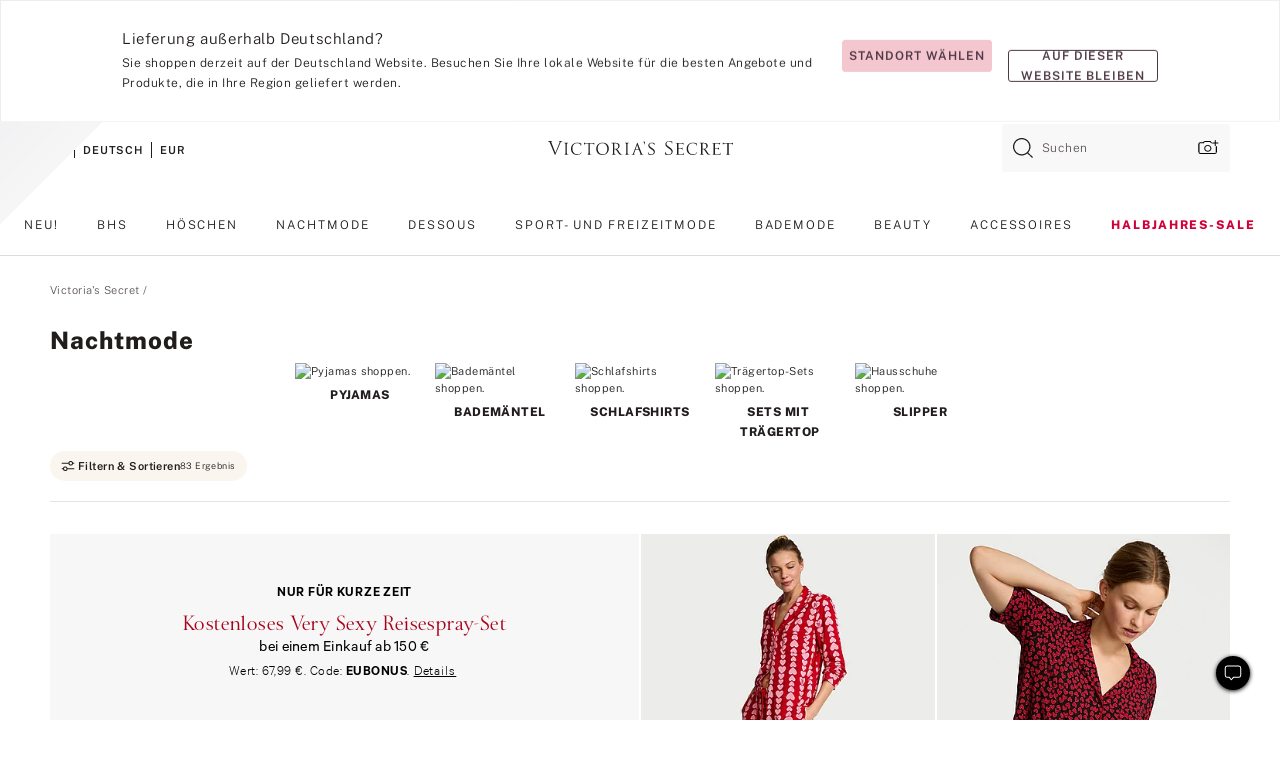

--- FILE ---
content_type: text/html;charset=UTF-8
request_url: https://de.victoriassecret.com/de/vs/sleepwear
body_size: 4782
content:
<!DOCTYPE html><html lang="de" class="desktop " data-theme="vs" data-brand="vs" data-basic="true"><head><script id="earlyBootstrap">(()=>{const e=document.cookie,t=e.indexOf("APPTYPE="),a=document.documentElement.classList,s=document.currentScript.dataset;if(t>=0){a.add("is-app");const i=t+8,r=e.slice(i);let n="";r.startsWith("IOSHANDHELD")?(a.add("is-app-ios"),s.appPlatform="ios",n=e.slice(i+12)):r.startsWith("ANDROIDHANDHELD")&&(a.add("is-app-android"),s.appPlatform="android",n=e.slice(i+16)),n.startsWith("VS")?s.appBrand="vs":n.startsWith("PN")&&(s.appBrand="pn"),s.appPlatform&&s.appBrand&&(s.appType=s.appPlatform+"-"+s.appBrand)}if(("true"===new URL(window.location.href).searchParams.get("isNativeShopTabEnabled")||"true"===sessionStorage.getItem("isNativeShopTabEnabled"))&&(document.documentElement.classList.add("is-native-shop-tab-enabled"),sessionStorage.setItem("isNativeShopTabEnabled","true")),performance.getEntriesByType)for(const{serverTiming:e}of performance.getEntriesByType("navigation"))if(e)for(const{name:t,description:a}of e)"ssrStatus"===t?s.ssrStatus=a:"basicStatus"===t?s.basicStatus=a:"renderSource"===t?s.renderSource=a:"peceActive"===t&&(s.peceActive=a)})();</script><meta charSet="utf-8"/><meta name="viewport" id="viewport-settings" content="width=device-width, initial-scale=1, minimum-scale=1"/><meta property="og:type" content="website"/><meta property="og:site_name" content="Victoria&#x27;s Secret"/><meta name="twitter:site" content="@VictoriasSecret"/><meta property="og:image" content="https://www.victoriassecret.com/assets/m4998-kau0WSRiSGiuLn1QIN1yAA/images/default-share.png"/><meta name="twitter:card" content="summary_large_image"/><meta property="og:title" content="Nachtwäsche und Pyjamas für Damen"/><meta name="description" content="Geben Sie sich nicht mit durchschnittlicher Nachtwäsche zufrieden. Entdecken Sie die besten Pyjamas für Damen, in denen Sie sich die ganze Saison über wohlfühlen können. Shoppen Sie Nachtwäsche, Seidenpyjamas, Trägertop-Sets und mehr."/><meta property="og:description" content="Geben Sie sich nicht mit durchschnittlicher Nachtwäsche zufrieden. Entdecken Sie die besten Pyjamas für Damen, in denen Sie sich die ganze Saison über wohlfühlen können. Shoppen Sie Nachtwäsche, Seidenpyjamas, Trägertop-Sets und mehr."/><link rel="icon" sizes="48x48" href="https://de.victoriassecret.com/assets/m4998-kau0WSRiSGiuLn1QIN1yAA/favicon.ico"/><link rel="apple-touch-icon" sizes="180x180" href="https://www.victoriassecret.com/assets/m4998-kau0WSRiSGiuLn1QIN1yAA/images/apple-touch-icon.png"/><link rel="apple-touch-icon" href="https://www.victoriassecret.com/assets/m4998-kau0WSRiSGiuLn1QIN1yAA/images/apple-touch-icon.png"/><link rel="icon" sizes="192x192" href="https://www.victoriassecret.com/assets/m4998-kau0WSRiSGiuLn1QIN1yAA/images/android-chrome-192x192.png"/><meta name="format-detection" content="telephone=no"/> <link rel="alternate" mpdisurl href="https://www.victoriassecret.com/us/vs/sleepwear" hrefLang="x-default"/><link rel="alternate" mpdisurl href="https://www.victoriassecret.com/at/vs/sleepwear" hrefLang="en-AT"/><link rel="alternate" mpdisurl href="https://www.victoriassecret.com/au/vs/sleepwear" hrefLang="en-AU"/><link rel="alternate" mpdisurl href="https://www.victoriassecret.com/be/vs/sleepwear" hrefLang="en-BE"/><link rel="alternate" mpdisurl href="https://www.victoriassecret.com/ca/vs/sleepwear" hrefLang="en-CA"/><link rel="alternate" mpdisurl href="https://www.victoriassecret.com/ch/vs/sleepwear" hrefLang="en-CH"/><link rel="alternate" mpdisurl href="https://www.victoriassecret.com/cz/vs/sleepwear" hrefLang="en-CZ"/><link rel="alternate" mpdisurl href="https://www.victoriassecret.com/de/vs/sleepwear" hrefLang="en-DE"/><link rel="alternate" mpdisurl href="https://www.victoriassecret.com/fr/vs/sleepwear" hrefLang="en-FR"/><link rel="alternate" mpdisurl href="https://www.victoriassecret.com/gr/vs/sleepwear" hrefLang="en-GR"/><link rel="alternate" mpdisurl href="https://www.victoriassecret.com/hk/vs/sleepwear" hrefLang="en-HK"/><link rel="alternate" mpdisurl href="https://www.victoriassecret.com/in/vs/sleepwear" hrefLang="en-IN"/><link rel="alternate" mpdisurl href="https://www.victoriassecret.com/jp/vs/sleepwear" hrefLang="en-JP"/><link rel="alternate" mpdisurl href="https://www.victoriassecret.com/kr/vs/sleepwear" hrefLang="en-KR"/><link rel="alternate" mpdisurl href="https://www.victoriassecret.com/mx/vs/sleepwear" hrefLang="en-MX"/><link rel="alternate" mpdisurl href="https://www.victoriassecret.com/nl/vs/sleepwear" hrefLang="en-NL"/><link rel="alternate" mpdisurl href="https://www.victoriassecret.com/no/vs/sleepwear" hrefLang="en-NO"/><link rel="alternate" mpdisurl href="https://www.victoriassecret.com/nz/vs/sleepwear" hrefLang="en-NZ"/><link rel="alternate" mpdisurl href="https://www.victoriassecret.com/ro/vs/sleepwear" hrefLang="en-RO"/><link rel="alternate" mpdisurl href="https://www.victoriassecret.com/se/vs/sleepwear" hrefLang="en-SE"/><link rel="alternate" mpdisurl href="https://www.victoriassecret.com/sg/vs/sleepwear" hrefLang="en-SG"/><link rel="alternate" mpdisurl href="https://www.victoriassecret.com/sk/vs/sleepwear" hrefLang="en-SK"/><link rel="alternate" mpdisurl href="https://www.victoriassecret.com/us/vs/sleepwear" hrefLang="en-US"/><link rel="alternate" mpdisurl href="https://fr.victoriassecret.com/be/vs/sleepwear" hrefLang="fr-BE"/><link rel="alternate" mpdisurl href="https://fr.victoriassecret.com/bf/vs/sleepwear" hrefLang="fr-BF"/><link rel="alternate" mpdisurl href="https://fr.victoriassecret.com/ch/vs/sleepwear" hrefLang="fr-CH"/><link rel="alternate" mpdisurl href="https://fr.victoriassecret.com/fr/vs/sleepwear" hrefLang="fr-FR"/><link rel="alternate" mpdisurl href="https://frca.victoriassecret.com/ca/vs/sleepwear" hrefLang="fr-CA"/><link rel="alternate" mpdisurl href="https://de.victoriassecret.com/at/vs/sleepwear" hrefLang="de-AT"/><link rel="alternate" mpdisurl href="https://de.victoriassecret.com/ch/vs/sleepwear" hrefLang="de-CH"/><link rel="alternate" mpdisurl href="https://de.victoriassecret.com/de/vs/sleepwear" hrefLang="de-DE"/><link rel="alternate" mpdisurl href="https://it.victoriassecret.com/it/vs/sleepwear" hrefLang="it-IT"/><link rel="alternate" mpdisurl href="https://ja.victoriassecret.com/jp/vs/sleepwear" hrefLang="ja-JP"/><link rel="alternate" mpdisurl href="https://ko.victoriassecret.com/kr/vs/sleepwear" hrefLang="ko-KR"/><link rel="alternate" mpdisurl href="https://pl.victoriassecret.com/pl/vs/sleepwear" hrefLang="pl-PL"/><link rel="alternate" mpdisurl href="https://es.victoriassecret.com/es/vs/sleepwear" hrefLang="es-ES"/><link rel="alternate" mpdisurl href="https://sp.victoriassecret.com/ar/vs/sleepwear" hrefLang="es-AR"/><link rel="alternate" mpdisurl href="https://sp.victoriassecret.com/bo/vs/sleepwear" hrefLang="es-BO"/><link rel="alternate" mpdisurl href="https://sp.victoriassecret.com/bz/vs/sleepwear" hrefLang="es-BZ"/><link rel="alternate" mpdisurl href="https://sp.victoriassecret.com/cl/vs/sleepwear" hrefLang="es-CL"/><link rel="alternate" mpdisurl href="https://sp.victoriassecret.com/co/vs/sleepwear" hrefLang="es-CO"/><link rel="alternate" mpdisurl href="https://sp.victoriassecret.com/cr/vs/sleepwear" hrefLang="es-CR"/><link rel="alternate" mpdisurl href="https://sp.victoriassecret.com/do/vs/sleepwear" hrefLang="es-DO"/><link rel="alternate" mpdisurl href="https://sp.victoriassecret.com/ec/vs/sleepwear" hrefLang="es-EC"/><link rel="alternate" mpdisurl href="https://sp.victoriassecret.com/gt/vs/sleepwear" hrefLang="es-GT"/><link rel="alternate" mpdisurl href="https://sp.victoriassecret.com/hn/vs/sleepwear" hrefLang="es-HN"/><link rel="alternate" mpdisurl href="https://sp.victoriassecret.com/mx/vs/sleepwear" hrefLang="es-MX"/><link rel="alternate" mpdisurl href="https://sp.victoriassecret.com/ni/vs/sleepwear" hrefLang="es-NI"/><link rel="alternate" mpdisurl href="https://sp.victoriassecret.com/pa/vs/sleepwear" hrefLang="es-PA"/><link rel="alternate" mpdisurl href="https://sp.victoriassecret.com/pe/vs/sleepwear" hrefLang="es-PE"/><link rel="alternate" mpdisurl href="https://sp.victoriassecret.com/py/vs/sleepwear" hrefLang="es-PY"/><link rel="alternate" mpdisurl href="https://sp.victoriassecret.com/sv/vs/sleepwear" hrefLang="es-SV"/><link rel="alternate" mpdisurl href="https://sp.victoriassecret.com/us/vs/sleepwear" hrefLang="es-US"/><link rel="alternate" mpdisurl href="https://sp.victoriassecret.com/uy/vs/sleepwear" hrefLang="es-UY"/><link rel="alternate" mpdisurl href="https://sp.victoriassecret.com/ve/vs/sleepwear" hrefLang="es-VE"/><link rel="alternate" mpdisurl href="https://nl.victoriassecret.com/nl/vs/sleepwear" hrefLang="nl-NL"/><link href="https://de.victoriassecret.com/assets/m4998-kau0WSRiSGiuLn1QIN1yAA/templates/ssr-collection/desktop/style.css" rel="stylesheet"/><title>Nachtwäsche und Pyjamas für Damen</title><style data-styled="" data-styled-version="5.3.9">.huVxo{-webkit-animation:fadein 1s ease-in;animation:fadein 1s ease-in;margin:0 auto;}/*!sc*/
@-webkit-keyframes fadein{0%{opacity:0;}50%{opacity:0;}100%{opacity:1;}}/*!sc*/
@keyframes fadein{0%{opacity:0;}50%{opacity:0;}100%{opacity:1;}}/*!sc*/
data-styled.g1492[id="sc-hhncp1-0"]{content:"huVxo,"}/*!sc*/
.hIWGSz{position:absolute;inset:0;display:-webkit-box;display:-webkit-flex;display:-ms-flexbox;display:flex;-webkit-box-pack:center;-webkit-justify-content:center;-ms-flex-pack:center;justify-content:center;-webkit-align-items:center;-webkit-box-align:center;-ms-flex-align:center;align-items:center;}/*!sc*/
data-styled.g1493[id="sc-17pbkyn-0"]{content:"hIWGSz,"}/*!sc*/
.kyFYCC{bottom:-100px;right:0;margin:1rem;-webkit-animation:slidein 750ms ease-out 10s forwards;animation:slidein 750ms ease-out 10s forwards;}/*!sc*/
data-styled.g1494[id="sc-17pbkyn-1"]{content:"kyFYCC,"}/*!sc*/
.jMLnnC{position:absolute;top:0;width:100%;}/*!sc*/
.jMLnnC .fabric-masthead-static-brandbar{width:100%;margin:0;}/*!sc*/
.jMLnnC .fabric-masthead-static-brandbar > .fabric-masthead-static-brandbar-smo-holder{height:40px;background-color:#f9e2e7;}/*!sc*/
.jMLnnC .fabric-masthead-static-brandbar > .fabric-masthead-static-brandbar-container{height:40px;background-color:#f7f7f8;}/*!sc*/
.jMLnnC .fabric-masthead-logo-area{width:100%;-webkit-box-pack:center;-webkit-justify-content:center;-ms-flex-pack:center;justify-content:center;-webkit-justify-content:center;}/*!sc*/
.jMLnnC .fabric-masthead-logo-area.fabric-layout-breakpoints .fabric-static-masthead-logo{-webkit-flex:0 0 275px;-ms-flex:0 0 275px;flex:0 0 275px;height:40px;margin:24px auto 50px;background-color:#f5f5f6;border-radius:3px;}/*!sc*/
.jMLnnC .fabric-masthead-category-nav-item .fabric-masthead-category-nav-link{height:20px;width:90px;background-color:#f5f5f6;padding:0.334rem 0.334rem 0.334rem 4px;display:block;text-transform:uppercase;position:relative;}/*!sc*/
.jMLnnC .fabric-masthead-category-nav-item{margin-right:20px;border-radius:3px;}/*!sc*/
.jMLnnC .fabric-masthead-logo-area{display:-webkit-box;display:-webkit-flex;display:-ms-flexbox;display:flex;height:115px;-webkit-box-pack:justify;-webkit-justify-content:space-between;-ms-flex-pack:justify;justify-content:space-between;-webkit-align-items:center;-webkit-box-align:center;-ms-flex-align:center;align-items:center;}/*!sc*/
.jMLnnC .fabric-masthead-category-nav-menu{width:944px;display:-webkit-box;display:-webkit-flex;display:-ms-flexbox;display:flex;margin:0 auto;-webkit-box-pack:justify;-webkit-justify-content:space-between;-ms-flex-pack:justify;justify-content:space-between;-webkit-align-items:center;-webkit-box-align:center;-ms-flex-align:center;align-items:center;}/*!sc*/
[data-device='desktop'] .sc-d7p3b7-0 .fabric-masthead-category-nav-item{padding-bottom:0.334rem;}/*!sc*/
data-styled.g1495[id="sc-d7p3b7-0"]{content:"jMLnnC,"}/*!sc*/
</style><link rel="preconnect" href="https://de-api.victoriassecret.com/" crossorigin="use-credentials"/>
<link rel="stylesheet" type="text/css" href="https://de.victoriassecret.com/custom_CSS/mpCSS.css?mptest=de4">
</head><body class="fabric vs"><div class="fabric-toast-traffic-control"></div><div class="reactContainer" id="componentContainer" data-hydrate="true"><header class="fabric-masthead-component sc-d7p3b7-0 jMLnnC"><div class="fabric-masthead-static-brandbar"><div class="fabric-masthead-static-brandbar-smo-holder"></div><div class="fabric-masthead-static-brandbar-container"></div></div><div class="fabric-masthead-logo-area fabric-layout-breakpoints"><h1 class="fabric-static-masthead-logo"></h1></div><nav class="fabric-masthead-static-category-nav-component"><ul class="fabric-masthead-category-nav-menu" role="menu"><li class="fabric-masthead-category-nav-item" role="none"><a class="fabric-masthead-category-nav-link"></a></li><li class="fabric-masthead-category-nav-item" role="none"><a class="fabric-masthead-category-nav-link"></a></li><li class="fabric-masthead-category-nav-item" role="none"><a class="fabric-masthead-category-nav-link"></a></li><li class="fabric-masthead-category-nav-item" role="none"><a class="fabric-masthead-category-nav-link"></a></li><li class="fabric-masthead-category-nav-item" role="none"><a class="fabric-masthead-category-nav-link"></a></li><li class="fabric-masthead-category-nav-item" role="none"><a class="fabric-masthead-category-nav-link"></a></li><li class="fabric-masthead-category-nav-item" role="none"><a class="fabric-masthead-category-nav-link"></a></li><li class="fabric-masthead-category-nav-item" role="none"><a class="fabric-masthead-category-nav-link"></a></li><li class="fabric-masthead-category-nav-item" role="none"><a class="fabric-masthead-category-nav-link"></a></li></ul></nav></header><div class="fabric-page-loading"><div class="fabric-page-spinner sc-17pbkyn-0 hIWGSz"><div class="fabric-spinner-element sc-hhncp1-0 huVxo"><div><span class="fabric-hide-a11y-element">Lädt ...</span></div><div></div><div></div><div></div><div></div><div></div><div></div><div></div><div></div><div></div><div></div><div></div></div></div><div class="fabric-toast-utility static-site"><div class="toast-container"><strong>Das Laden der Seite dauert länger als erwartet.</strong></div></div></div></div><div class="fabric-dialog-container"></div><div class="fabric-salesforce-chat-dialog"></div><script id="brastrap-data" type="application/json">{"endpoints":[{"key":"analyticsCore","context":"analytics","version":"v3","path":"global","www":false,"pci":false},{"key":"authStatus","context":"auth","version":"v27","path":"status","method":"POST","prioritized":true,"www":false,"pci":false},{"key":"featureFlags","context":"experience","version":"v4","path":"feature-flags","www":false,"pci":false,"prioritized":true,"timeout":7000,"queryWhitelist":["cm_mmc"]},{"key":"countryList","context":"settings","version":"v3","path":"countries","www":false,"pci":false},{"key":"languageList","context":"settings","version":"v3","path":"languages","www":false,"pci":false},{"key":"dataPrivacyRightsGPCSettings","context":"dataprivacyrights","version":"v7","path":"jwt","www":false,"pci":false},{"key":"zipGating","context":"gatingexperience","version":"v1","path":"sddgating","www":false,"pci":false,"prioritized":true},{"key":"environment","context":"assets","version":"m4998-kau0WSRiSGiuLn1QIN1yAA","path":"settings.json","www":true,"pci":false},{"key":"navigations","context":"navigations","version":"v9","path":"navigations?channel=victorias-secret-desktop-tablet-eu","www":false,"pci":false,"queryWhitelist":["cm_mmc"]},{"key":"bagCount","context":"orders","version":"v38","path":"bag/count","www":false,"pci":false,"overrides":{"featureFlags.dimensions[dimension=F302].active=C":{"version":"v39","path":"bag/count"}}},{"key":"breadcrumbs","context":"breadcrumbs","version":"v4","path":"breadcrumbs?collectionId=c44b0d66-78d1-416a-9ca2-617f702455c8","www":false,"pci":false,"queryWhitelist":["collectionId"]},{"key":"collectionPage","context":"collectionheaders","version":"v9","path":"?collectionId=c44b0d66-78d1-416a-9ca2-617f702455c8","www":false,"pci":false,"queryWhitelist":["cm_mmc"]},{"key":"collectionEnsembles","context":"stacksensemble","version":"v4","path":"?brand=vs&collectionId=c44b0d66-78d1-416a-9ca2-617f702455c8","www":false,"pci":false,"queryWhitelist":["cm_mmc","brand","stackId"]},{"key":"collectionFilters","context":"filters","version":"v21","path":"?collectionId=c44b0d66-78d1-416a-9ca2-617f702455c8&isPersonalized=true","www":false,"pci":false,"queryWhitelist":["filter","storeId","isFilterEnhanced"],"overrides":{"featureFlags.dimensions[dimension=F810].active=C":{"path":"?collectionId=c44b0d66-78d1-416a-9ca2-617f702455c8&isPersonalized=true&isFilterEnhanced=true"},"featureFlags.dimensions[dimension=F539].active=C":{"version":"v22"},"featureFlags.dimensions[dimension=F539].active=D":{"version":"v23"}}},{"key":"collectionStacks","context":"stacks","version":"v41","path":"?brand=vs&collectionId=c44b0d66-78d1-416a-9ca2-617f702455c8&orderBy={{orderBy}}&maxSwatches=8&isPersonalized=true&isWishlistEnabled=true&recCues=true","www":false,"pci":false,"queryWhitelist":["cm_mmc","brand","filter","orderBy","stackId","storeId"],"overrides":{"featureFlags.dimensions[dimension=F809].active=C":{"version":"v42"},"featureFlags.dimensions[dimension=F539].active=C":{"version":"v43"},"featureFlags.dimensions[dimension=F539].active=C&&featureFlags.dimensions[dimension=F809].active=C":{"version":"v44"},"featureFlags.dimensions[dimension=F539].active=D":{"version":"v45"},"featureFlags.dimensions[dimension=F539].active=D&&featureFlags.dimensions[dimension=F809].active=C":{"version":"v46"}}},{"key":"brandConfigs","context":"settings","version":"v3","path":"brandconfigs?brand=vs&region=international","www":false,"pci":false,"queryWhitelist":["brand","region"]}],"icons":["/assets/m4998-kau0WSRiSGiuLn1QIN1yAA/react/icon/brand.svg","/assets/m4998-kau0WSRiSGiuLn1QIN1yAA/react/icon/main.svg","/assets/m4998-kau0WSRiSGiuLn1QIN1yAA/react/icon/third-party.svg","/assets/m4998-kau0WSRiSGiuLn1QIN1yAA/react/icon/exclude.svg"],"scripts":[],"settings":{"apiUrl":"https://de-api.victoriassecret.com","pciApiUrl":"https://api2.victoriassecret.com"}}</script><script id="reactLibrary" src="https://www.victoriassecret.com/assets/m4998-kau0WSRiSGiuLn1QIN1yAA/desktop/react-18.js" defer=""></script><script id="sentryReactSdk" src="https://www.victoriassecret.com/assets/m4998-kau0WSRiSGiuLn1QIN1yAA/desktop/sentry-react-sdk.js" defer=""></script><script id="brastrap" src="https://de.victoriassecret.com/assets/m4998-kau0WSRiSGiuLn1QIN1yAA/brastrap.js" defer=""></script><!-- mp_trans_schedule_disable_start 149 --><script id="clientProps" type="application/json">{"apiData":{"cmsPage":{"oldPath":"","path":"/vs/sleepwear","template":"collection","collectionId":"c44b0d66-78d1-416a-9ca2-617f702455c8","channel":"victorias-secret-desktop-tablet-eu","meta":{"id":"c44b0d66-78d1-416a-9ca2-617f702455c8","name":"","language":"","title":"Nachtmode","displayOn":"desktop","metas":[{"name":"metaTitle","content":"Nachtwäsche und Pyjamas für Damen"},{"name":"metaDescription","content":"Geben Sie sich nicht mit durchschnittlicher Nachtwäsche zufrieden. Entdecken Sie die besten Pyjamas für Damen, in denen Sie sich die ganze Saison über wohlfühlen können. Shoppen Sie Nachtwäsche, Seidenpyjamas, Trägertop-Sets und mehr."}],"seoEvergreen":"on"},"analytics":{"page_category":"Sleep collection","category_id":"VS","page_type":"collection","page_category_id":"VS|SLEEPWEAR","parent_category_id":"VS"},"redirect":{}}},"apiResponses":{},"brand":"vs","buildId":"m4998-kau0WSRiSGiuLn1QIN1yAA","category":"sleepwear","cmsPageChannel":"victorias-secret-desktop-tablet-eu","countryCode":"de","deployEnv":{"wwwOrigin":"https://de.victoriassecret.com/","apiOrigin":"https://de-api.victoriassecret.com","apiPciOrigin":"https://api2.victoriassecret.com","languageDomainSuffix":".victoriassecret.com","englishDomainPrefix":"www","assetsOrigin":"https://de.victoriassecret.com/","assetsContext":"/assets","languageDomains":{"de.victoriassecret.com":{"domainCode":"de"},"es.victoriassecret.com":{"domainCode":"es"},"fr.victoriassecret.com":{"domainCode":"fr"},"frca.victoriassecret.com":{"domainCode":"frca"},"it.victoriassecret.com":{"domainCode":"it"},"ja.victoriassecret.com":{"domainCode":"ja"},"ko.victoriassecret.com":{"domainCode":"ko"},"pl.victoriassecret.com":{"domainCode":"pl"},"sp.victoriassecret.com":{"domainCode":"sp"}}},"deviceType":"desktop","deployEnvName":"production","endpoints":[{"key":"analyticsCore","context":"analytics","version":"v3","path":"global","www":false,"pci":false},{"key":"authStatus","context":"auth","version":"v27","path":"status","method":"POST","prioritized":true,"www":false,"pci":false},{"key":"featureFlags","context":"experience","version":"v4","path":"feature-flags","www":false,"pci":false,"prioritized":true,"timeout":7000,"queryWhitelist":["cm_mmc"]},{"key":"countryList","context":"settings","version":"v3","path":"countries","www":false,"pci":false},{"key":"languageList","context":"settings","version":"v3","path":"languages","www":false,"pci":false},{"key":"dataPrivacyRightsGPCSettings","context":"dataprivacyrights","version":"v7","path":"jwt","www":false,"pci":false},{"key":"zipGating","context":"gatingexperience","version":"v1","path":"sddgating","www":false,"pci":false,"prioritized":true},{"key":"environment","context":"assets","version":"m4998-kau0WSRiSGiuLn1QIN1yAA","path":"settings.json","www":true,"pci":false},{"key":"navigations","context":"navigations","version":"v9","path":"navigations?channel=victorias-secret-desktop-tablet-eu","www":false,"pci":false,"queryWhitelist":["cm_mmc"]},{"key":"bagCount","context":"orders","version":"v38","path":"bag/count","www":false,"pci":false,"overrides":{"featureFlags.dimensions[dimension=F302].active=C":{"version":"v39","path":"bag/count"}}},{"key":"breadcrumbs","context":"breadcrumbs","version":"v4","path":"breadcrumbs?collectionId=c44b0d66-78d1-416a-9ca2-617f702455c8","www":false,"pci":false,"queryWhitelist":["collectionId"]},{"key":"collectionPage","context":"collectionheaders","version":"v9","path":"?collectionId=c44b0d66-78d1-416a-9ca2-617f702455c8","www":false,"pci":false,"queryWhitelist":["cm_mmc"]},{"key":"collectionEnsembles","context":"stacksensemble","version":"v4","path":"?brand=vs&collectionId=c44b0d66-78d1-416a-9ca2-617f702455c8","www":false,"pci":false,"queryWhitelist":["cm_mmc","brand","stackId"]},{"key":"collectionFilters","context":"filters","version":"v21","path":"?collectionId=c44b0d66-78d1-416a-9ca2-617f702455c8&isPersonalized=true","www":false,"pci":false,"queryWhitelist":["filter","storeId","isFilterEnhanced"],"overrides":{"featureFlags.dimensions[dimension=F810].active=C":{"path":"?collectionId=c44b0d66-78d1-416a-9ca2-617f702455c8&isPersonalized=true&isFilterEnhanced=true"},"featureFlags.dimensions[dimension=F539].active=C":{"version":"v22"},"featureFlags.dimensions[dimension=F539].active=D":{"version":"v23"}}},{"key":"collectionStacks","context":"stacks","version":"v41","path":"?brand=vs&collectionId=c44b0d66-78d1-416a-9ca2-617f702455c8&orderBy={{orderBy}}&maxSwatches=8&isPersonalized=true&isWishlistEnabled=true&recCues=true","www":false,"pci":false,"queryWhitelist":["cm_mmc","brand","filter","orderBy","stackId","storeId"],"overrides":{"featureFlags.dimensions[dimension=F809].active=C":{"version":"v42"},"featureFlags.dimensions[dimension=F539].active=C":{"version":"v43"},"featureFlags.dimensions[dimension=F539].active=C&&featureFlags.dimensions[dimension=F809].active=C":{"version":"v44"},"featureFlags.dimensions[dimension=F539].active=D":{"version":"v45"},"featureFlags.dimensions[dimension=F539].active=D&&featureFlags.dimensions[dimension=F809].active=C":{"version":"v46"}}},{"key":"brandConfigs","context":"settings","version":"v3","path":"brandconfigs?brand=vs&region=international","www":false,"pci":false,"queryWhitelist":["brand","region"]}],"languageCode":"de","react18Mode":false,"renderType":"basic","sanitizedUrl":"https://de.victoriassecret.com/de/vs/sleepwear","timestamp":1769062598331,"enableSentry":true}</script><!-- mp_trans_schedule_disable_end 149 --><script src="https://de.victoriassecret.com/assets/m4998-kau0WSRiSGiuLn1QIN1yAA/desktop/runtime.js" defer=""></script><script src="https://de.victoriassecret.com/assets/m4998-kau0WSRiSGiuLn1QIN1yAA/desktop/5641.js" defer=""></script><script src="https://de.victoriassecret.com/assets/m4998-kau0WSRiSGiuLn1QIN1yAA/desktop/573.js" defer=""></script><script src="https://de.victoriassecret.com/assets/m4998-kau0WSRiSGiuLn1QIN1yAA/desktop/6863.js" defer=""></script><script src="https://de.victoriassecret.com/assets/m4998-kau0WSRiSGiuLn1QIN1yAA/desktop/9300.js" defer=""></script><script src="https://de.victoriassecret.com/assets/m4998-kau0WSRiSGiuLn1QIN1yAA/desktop/8776.js" defer=""></script><script src="https://de.victoriassecret.com/assets/m4998-kau0WSRiSGiuLn1QIN1yAA/desktop/1440.js" defer=""></script><script src="https://de.victoriassecret.com/assets/m4998-kau0WSRiSGiuLn1QIN1yAA/desktop/5801.js" defer=""></script><script src="https://de.victoriassecret.com/assets/m4998-kau0WSRiSGiuLn1QIN1yAA/desktop/2316.js" defer=""></script><script src="https://de.victoriassecret.com/assets/m4998-kau0WSRiSGiuLn1QIN1yAA/desktop/685.js" defer=""></script><script src="https://de.victoriassecret.com/assets/m4998-kau0WSRiSGiuLn1QIN1yAA/desktop/6817.js" defer=""></script><script src="https://de.victoriassecret.com/assets/m4998-kau0WSRiSGiuLn1QIN1yAA/desktop/420.js" defer=""></script><script src="https://de.victoriassecret.com/assets/m4998-kau0WSRiSGiuLn1QIN1yAA/desktop/1405.js" defer=""></script><script src="https://de.victoriassecret.com/assets/m4998-kau0WSRiSGiuLn1QIN1yAA/templates/ssr-collection/desktop/index.js" defer=""></script></body>
<!-- MP Google Tag Manager -->
<script nonce="mpgtmdply">(function(w,d,s,l,i){w[l]=w[l]||[];w[l].push({'gtm.start':
new Date().getTime(),event:'gtm.js'});var f=d.getElementsByTagName(s)[0],
j=d.createElement(s),dl=l!='dataLayer'?'&l='+l:'';j.async=true;j.src=
'https://www.googletagmanager.com/gtm.js?id='+i+dl;f.parentNode.insertBefore(j,f);
})(window,document,'script','mpDataLayer','GTM-NKJ73QTQ');</script>
<!-- End Google Tag Manager -->

<!-- MP Google Tag Manager (noscript) -->
<noscript><iframe src="https://www.googletagmanager.com/ns.html?id=GTM-NKJ73QTQ"
height="0" width="0" style="display:none;visibility:hidden"></iframe></noscript>
<!-- End Google Tag Manager (noscript) -->

<!--Processed by MotionPoint's TransMotion (r) translation engine v22.36.0 12/23/2025. Copyright© 2003-2026 MotionPoint Corporation. All Rights Reserved. This product is protected under one or more of the following US patents: 7584216, 7580960, 7627479, 7627817, 7996417, 8065294. Other patents pending.--></html>

--- FILE ---
content_type: text/css
request_url: https://de.victoriassecret.com/assets/m4998-kau0WSRiSGiuLn1QIN1yAA/templates/ssr-collection/desktop/style.css
body_size: 34288
content:
@keyframes fadeInOut{0%,to{opacity:0}20%,80%{opacity:1}}@keyframes pulse{0%{transform:scale(.95);box-shadow:0 0 0 0 rgba(0,0,0,.7)}70%{transform:scale(1);box-shadow:0 0 0 10px transparent}to{transform:scale(.95);box-shadow:0 0 0 0 transparent}}@keyframes fadein{0%{opacity:0}to{opacity:1}}@keyframes slidein{0%{transform:translateY(100px)}to{transform:translateY(-100px)}}@keyframes fabSpinner{0%{opacity:0}to{opacity:1}}@keyframes marching-ants{0%{background-position:0 0,0 100%,0 0,100% 0}to{background-position:20px 0,-20px 100%,0 -20px,100% 20px}}[data-theme=vs]{--primary: #f4c6cf;--primary-rgba: 244, 198, 207;--primaryLight: #f9e2e7;--primaryLight-rgba: 249, 226, 231;--primaryHover: #f7d4db;--primaryHover-rgba: 247, 212, 219;--highlightOne: #af5071;--highlightOne-rgba: 175, 80, 113;--highlightOneLight: #d8abbb;--highlightOneLight-rgba: 216, 171, 187;--secondary: #4e3844;--secondary-rgba: 78, 56, 68;--secondaryLight: #a69ba1;--secondaryLight-rgba: 166, 155, 161;--secondaryHover: #7a6a73;--secondaryHover-rgba: 122, 106, 115;--highlightTwo: #d4b073;--highlightTwo-rgba: 212, 176, 115;--highlightTwoLight: #f4ebdd;--highlightTwoLight-rgba: 244, 235, 221}[data-theme=beauty],[data-theme=co-lab],[data-theme=giftguide],[data-theme=pink],[data-theme=sleep-lounge],[data-theme=swimwear],[data-theme=vs]{--positive: #8cc24a;--positive-rgba: 140, 194, 74;--positiveLight: #f9fff1;--positiveLight-rgba: 249, 255, 241;--warning: #d4b073;--warning-rgba: 212, 176, 115;--warningLight: #fffbf4;--warningLight-rgba: 255, 251, 244;--error: #ce2b21;--error-rgba: 206, 43, 33;--errorLight: #fff7f6;--errorLight-rgba: 255, 247, 246;--neutral0: #fff;--neutral0-rgba: 255, 255, 255;--neutral5: #f7f7f8;--neutral5-rgba: 247, 247, 248;--neutral10: #f5f5f6;--neutral10-rgba: 245, 245, 246;--neutral20: #efecea;--neutral20-rgba: 239, 236, 234;--neutral40: #e8e3df;--neutral40-rgba: 232, 227, 223;--neutral60: #e0dad5;--neutral60-rgba: 224, 218, 213;--neutral80: #958f8f;--neutral80-rgba: 149, 143, 143;--neutral90: #605858;--neutral90-rgba: 96, 88, 88;--neutral95: #221d1d;--neutral95-rgba: 34, 29, 29;--neutral100: #000;--neutral100-rgba: 0, 0, 0;--wcagPrimary: #d91560;--wcagPrimary-rgba: 217, 21, 96;--loyalty-primary-gold: #c79856;--loyalty-primary-gold-rgba: 199, 152, 86;--sharedHighlightDark: #f3c6cf;--sharedHighlightDark-rgba: 243, 198, 207}[data-theme=pink]{--primary: #000;--primary-rgba: 0, 0, 0;--primaryLight: #605858;--primaryLight-rgba: 96, 88, 88;--primaryHover: #221d1d;--primaryHover-rgba: 34, 29, 29;--highlightOne: #dd0da2;--highlightOne-rgba: 221, 13, 162;--highlightOneLight: #fff3f3;--highlightOneLight-rgba: 255, 243, 243;--secondary: #000;--secondary-rgba: 0, 0, 0;--secondaryLight: #605858;--secondaryLight-rgba: 96, 88, 88;--secondaryHover: #221d1d;--secondaryHover-rgba: 34, 29, 29;--highlightTwo: #f3e6d6;--highlightTwo-rgba: 243, 230, 214;--highlightTwoLight: #fefbf4;--highlightTwoLight-rgba: 254, 251, 244}[data-theme=beauty],[data-theme=co-lab],[data-theme=giftguide],[data-theme=sleep-lounge],[data-theme=swimwear]{--primary: #f4c6cf;--primary-rgba: 244, 198, 207;--primaryLight: #f9e2e7;--primaryLight-rgba: 249, 226, 231;--primaryHover: #f7d4db;--primaryHover-rgba: 247, 212, 219;--highlightOne: #af5071;--highlightOne-rgba: 175, 80, 113;--highlightOneLight: #d8abbb;--highlightOneLight-rgba: 216, 171, 187;--secondary: #4e3844;--secondary-rgba: 78, 56, 68;--secondaryLight: #a69ba1;--secondaryLight-rgba: 166, 155, 161;--secondaryHover: #7a6a73;--secondaryHover-rgba: 122, 106, 115;--highlightTwo: #d4b073;--highlightTwo-rgba: 212, 176, 115;--highlightTwoLight: #f4ebdd;--highlightTwoLight-rgba: 244, 235, 221}*,::after,::before{box-sizing:border-box}.ReactCrop__child-wrapper>img,.ReactCrop__child-wrapper>video,.fabric .ReactCrop__child-wrapper>img,.fabric .ReactCrop__child-wrapper>video{display:block;max-width:100%;max-height:inherit}.fabric .fabric-skittles-radiogroup-input-component input{left:0}@media (pointer:coarse){.ReactCrop .ord-e,.ReactCrop .ord-n,.ReactCrop .ord-s,.ReactCrop .ord-w{display:none}.ReactCrop__drag-handle{width:24px;height:24px}}html{font-size:12px}body{-moz-osx-font-smoothing:grayscale;-webkit-font-smoothing:antialiased;margin:0}fieldset,input,textarea{border:0;margin:0;padding:0}h1,h2,h3,h4,h5,h6,ol,p,ul{margin:0;padding:0}li,main{display:block}h1,h2,h3,h4,h5,h6{font-size:inherit;font-weight:400}.fabric .fabric-message-element strong,strong{font-weight:700}a,button{border-radius:0;color:inherit;font:inherit;letter-spacing:inherit}button{background:0 0;border:0;cursor:pointer;margin:0;padding:0}img{border:0;height:auto;max-width:100%}::-webkit-inner-spin-button,::-webkit-outer-spin-button{-webkit-appearance:none;display:none;margin:0}input[type=date],input[type=number]{-moz-appearance:textfield}select{margin:0}input::-ms-clear,select::-ms-expand{display:none}input[type=search]::-webkit-search-cancel-button{display:none}:focus{border:0;box-shadow:none;outline:0}@font-face{font-family:HarrietLight;src:url(https://de.victoriassecret.com/assets/m4998-kau0WSRiSGiuLn1QIN1yAA/fonts/Harriet-Display-LF-Light/ead71040-6b8e-475b-91ff-c87bd6d8e6dc-5.woff2) format("woff2"),url(https://de.victoriassecret.com/assets/m4998-kau0WSRiSGiuLn1QIN1yAA/fonts/Harriet-Display-LF-Light/ead71040-6b8e-475b-91ff-c87bd6d8e6dc-3.woff) format("woff");font-display:swap;font-style:normal;font-weight:400}@font-face{font-family:HarrietLightItalic;src:url(https://de.victoriassecret.com/assets/m4998-kau0WSRiSGiuLn1QIN1yAA/fonts/Harriet-Display-LF-Light-Italic/a082bbf7-d33f-42b7-ad52-19621c441a00-5.woff2) format("woff2"),url(https://de.victoriassecret.com/assets/m4998-kau0WSRiSGiuLn1QIN1yAA/fonts/Harriet-Display-LF-Light-Italic/a082bbf7-d33f-42b7-ad52-19621c441a00-3.woff) format("woff");font-display:swap;font-style:italic;font-weight:400}@font-face{font-family:PinkSans100;src:url(https://de.victoriassecret.com/assets/m4998-kau0WSRiSGiuLn1QIN1yAA/fonts/PINK-Sans/PinkSans-100.woff2) format("woff2"),url(https://de.victoriassecret.com/assets/m4998-kau0WSRiSGiuLn1QIN1yAA/fonts/PINK-Sans/PinkSans-100.woff) format("woff");font-display:swap;font-style:normal;font-weight:400}@font-face{font-family:PinkSans130;src:url(https://de.victoriassecret.com/assets/m4998-kau0WSRiSGiuLn1QIN1yAA/fonts/PINK-Sans/PinkSans-130.woff2) format("woff2"),url(https://de.victoriassecret.com/assets/m4998-kau0WSRiSGiuLn1QIN1yAA/fonts/PINK-Sans/PinkSans-130.woff) format("woff");font-display:swap;font-style:normal;font-weight:400}@font-face{font-family:PinkSlab130;src:url(https://de.victoriassecret.com/assets/m4998-kau0WSRiSGiuLn1QIN1yAA/fonts/PINK-Slab/PinkSlab-130.woff2) format("woff2"),url(https://de.victoriassecret.com/assets/m4998-kau0WSRiSGiuLn1QIN1yAA/fonts/PINK-Slab/PinkSlab-130.woff) format("woff");font-display:swap;font-style:normal;font-weight:400}@font-face{font-family:PinkSans;src:url(https://de.victoriassecret.com/assets/m4998-kau0WSRiSGiuLn1QIN1yAA/fonts/PINK-Sans/PinkSans-100.woff2) format("woff2"),url(https://de.victoriassecret.com/assets/m4998-kau0WSRiSGiuLn1QIN1yAA/fonts/PINK-Sans/PinkSans-100.woff) format("woff");font-display:swap;font-style:normal;font-weight:100}@font-face{font-family:PinkSans;src:url(https://de.victoriassecret.com/assets/m4998-kau0WSRiSGiuLn1QIN1yAA/fonts/PINK-Sans/PinkSans-100.woff2) format("woff2"),url(https://de.victoriassecret.com/assets/m4998-kau0WSRiSGiuLn1QIN1yAA/fonts/PINK-Sans/PinkSans-100.woff) format("woff");font-display:swap;font-style:normal;font-weight:200}@font-face{font-family:PinkSans;src:url(https://de.victoriassecret.com/assets/m4998-kau0WSRiSGiuLn1QIN1yAA/fonts/PINK-Sans/PinkSans-130.woff2) format("woff2"),url(https://de.victoriassecret.com/assets/m4998-kau0WSRiSGiuLn1QIN1yAA/fonts/PINK-Sans/PinkSans-130.woff) format("woff");font-display:swap;font-style:normal;font-weight:700}@font-face{font-family:PinkSans;src:url(https://de.victoriassecret.com/assets/m4998-kau0WSRiSGiuLn1QIN1yAA/fonts/PINK-Sans/PinkSans-130.woff2) format("woff2"),url(https://de.victoriassecret.com/assets/m4998-kau0WSRiSGiuLn1QIN1yAA/fonts/PINK-Sans/PinkSans-130.woff) format("woff");font-display:swap;font-style:normal;font-weight:900}@font-face{font-family:PublicSans;src:url(https://de.victoriassecret.com/assets/m4998-kau0WSRiSGiuLn1QIN1yAA/fonts/PublicSans-ExtraLight/PublicSans-ExtraLight.woff) format("woff"),url(https://de.victoriassecret.com/assets/m4998-kau0WSRiSGiuLn1QIN1yAA/fonts/PublicSans-ExtraLight/PublicSans-ExtraLight.woff2) format("woff2");font-display:swap;font-style:normal;font-weight:200}@font-face{font-family:PublicSans;src:url(https://de.victoriassecret.com/assets/m4998-kau0WSRiSGiuLn1QIN1yAA/fonts/PublicSans-Light/PublicSans-Light.woff) format("woff"),url(https://de.victoriassecret.com/assets/m4998-kau0WSRiSGiuLn1QIN1yAA/fonts/PublicSans-Light/PublicSans-Light.woff2) format("woff2");font-display:swap;font-style:normal;font-weight:300}@font-face{font-family:PublicSans;src:url(https://de.victoriassecret.com/assets/m4998-kau0WSRiSGiuLn1QIN1yAA/fonts/PublicSans-SemiBold/PublicSans-SemiBold.woff) format("woff"),url(https://de.victoriassecret.com/assets/m4998-kau0WSRiSGiuLn1QIN1yAA/fonts/PublicSans-SemiBold/PublicSans-SemiBold.woff2) format("woff2");font-display:swap;font-style:normal;font-weight:600}@font-face{font-family:PublicSans;src:url(https://de.victoriassecret.com/assets/m4998-kau0WSRiSGiuLn1QIN1yAA/fonts/PublicSans-ExtraBold/PublicSans-ExtraBold.woff) format("woff"),url(https://de.victoriassecret.com/assets/m4998-kau0WSRiSGiuLn1QIN1yAA/fonts/PublicSans-ExtraBold/PublicSans-ExtraBold.woff2) format("woff2");font-display:swap;font-style:normal;font-weight:800}@font-face{font-family:Calibre;src:url(https://de.victoriassecret.com/assets/m4998-kau0WSRiSGiuLn1QIN1yAA/fonts/Calibre-2-Light/calibre-2-light.woff2) format("woff2");font-display:swap;font-style:normal;font-weight:200}@font-face{font-family:Calibre;src:url(https://de.victoriassecret.com/assets/m4998-kau0WSRiSGiuLn1QIN1yAA/fonts/Calibre-2-Regular/calibre-2-regular.woff2) format("woff2");font-display:swap;font-style:normal;font-weight:300}@font-face{font-family:Calibre;src:url(https://de.victoriassecret.com/assets/m4998-kau0WSRiSGiuLn1QIN1yAA/fonts/Calibre-2-Medium/calibre-2-medium.woff2) format("woff2");font-display:swap;font-style:normal;font-weight:600}@font-face{font-family:Calibre;src:url(https://de.victoriassecret.com/assets/m4998-kau0WSRiSGiuLn1QIN1yAA/fonts/Calibre-2-Bold/calibre-2-bold.woff2) format("woff2");font-display:swap;font-style:normal;font-weight:800}@font-face{font-family:Calibre;src:url(https://de.victoriassecret.com/assets/m4998-kau0WSRiSGiuLn1QIN1yAA/fonts/Calibre-2-Black/calibre-2-black.woff2) format("woff2");font-display:swap;font-style:normal;font-weight:900}@font-face{font-family:VictoriaTwoDisplay;src:url(https://de.victoriassecret.com/assets/m4998-kau0WSRiSGiuLn1QIN1yAA/fonts/Victoria-Two-Display/Victoria-Two-Display.woff2) format("woff2"),url(https://de.victoriassecret.com/assets/m4998-kau0WSRiSGiuLn1QIN1yAA/fonts/Victoria-Two-Display/Victoria-Two-Display.woff) format("woff");font-display:swap;font-style:normal;font-weight:300}@font-face{font-family:VictoriaTwoDisplay;src:url(https://de.victoriassecret.com/assets/m4998-kau0WSRiSGiuLn1QIN1yAA/fonts/Victoria-Two-Display-Italic/Victoria-Two-Display-Italic.woff2) format("woff2"),url(https://de.victoriassecret.com/assets/m4998-kau0WSRiSGiuLn1QIN1yAA/fonts/Victoria-Two-Display-Italic/Victoria-Two-Display-Italic.woff) format("woff");font-display:swap;font-style:italic;font-weight:300}.fabric{background-color:var(--neutral0);color:var(--neutral95)}.fabric main{min-height:550px}.fabric .fabric-cms-component-collection-header .fabric-cmsdigitalcontent-contentdocument-cms-component,.fabric .fabric-cms-component-list-footer .fabric-cmsdigitalcontent-contentdocument-cms-component,.fabric .fabric-layout-responsive-medium,.fabric-cms-component-collection-header .fabric .fabric-cmsdigitalcontent-contentdocument-cms-component,.fabric-cms-component-list-footer .fabric .fabric-cmsdigitalcontent-contentdocument-cms-component{width:1180px;margin:0 auto;padding:0}@media (max-width:1200px){.fabric .fabric-cms-component-collection-header .fabric-cmsdigitalcontent-contentdocument-cms-component,.fabric .fabric-cms-component-list-footer .fabric-cmsdigitalcontent-contentdocument-cms-component,.fabric .fabric-layout-responsive-medium,.fabric-cms-component-collection-header .fabric .fabric-cmsdigitalcontent-contentdocument-cms-component,.fabric-cms-component-list-footer .fabric .fabric-cmsdigitalcontent-contentdocument-cms-component{width:auto}}.fabric .fabric-layout-fixed-small{margin:0 auto;width:944px;padding:0}.fabric .fabric-layout-fixed-x-small{margin:0 auto;width:auto;max-width:620px}html.flag-dp-85512-prism-component-upgrade-web-enhancement .fabric .fabric-input-character-count-utility{color:var(--neutral90)}.fabric .fabric-message-element{border-left:2px solid var(--highlightOne);font-family:PublicSans,Helvetica,Arial,sans-serif;font-weight:400;font-size:.889rem;line-height:12px;letter-spacing:4%;margin:0 0 1rem;padding:4px 0 4px .334rem}.fabric .fabric-secondary-flex-button-element{text-decoration:none;box-sizing:border-box;cursor:pointer;display:inline-block;letter-spacing:.15em;text-align:center;border:1px solid;font-size:1.266rem;line-height:20px}.fabric .fabric-secondary-extra-small-button-element,.fabric .fabric-secondary-flex-button-element{font-family:PublicSans,Helvetica,Arial,sans-serif;text-transform:uppercase;font-weight:700}.fabric .fabric-secondary-extra-small-button-element,.fabric .fabric-secondary-small-button-element,.fabric .fabric-secondary-small-round-outlined-button-element{text-decoration:none;box-sizing:border-box;cursor:pointer;display:inline-block;text-align:center;border:1px solid}.fabric .fabric-secondary-small-button-element{font-family:PublicSans,Helvetica,Arial,sans-serif;text-transform:uppercase;font-weight:700}.fabric .fabric-secondary-button-element{letter-spacing:.15em;font-size:1.266rem;line-height:20px}.fabric .fabric-primary-small-grey-button-element,.fabric .fabric-secondary-button-element{text-decoration:none;box-sizing:border-box;cursor:pointer;display:inline-block;font-family:PublicSans,Helvetica,Arial,sans-serif;text-align:center;text-transform:uppercase;font-weight:700;border:1px solid}.fabric .fabric-primary-flex-button-element,.fabric .fabric-primary-grey-button-element{text-decoration:none;box-sizing:border-box;cursor:pointer;display:inline-block;letter-spacing:.15em;text-align:center;border:1px solid;font-size:1.266rem;line-height:20px}.fabric .fabric-primary-flex-button-element,.fabric .fabric-primary-grey-button-element,.fabric .fabric-primary-small-button-element{font-family:PublicSans,Helvetica,Arial,sans-serif;text-transform:uppercase;font-weight:700}.fabric .fabric-primary-black-button-element,.fabric .fabric-primary-button-element,.fabric .fabric-primary-small-button-element,.fabric .fabric-small-round-filled-button-element{text-decoration:none;box-sizing:border-box;cursor:pointer;display:inline-block;text-align:center;border:1px solid}.fabric .fabric-primary-black-button-element,.fabric .fabric-primary-button-element{font-family:PublicSans,Helvetica,Arial,sans-serif;letter-spacing:.15em;text-transform:uppercase;font-weight:700;font-size:1.266rem;line-height:20px}.mobile .fabric .fabric-primary-black-button-element,.mobile .fabric .fabric-primary-button-element,.mobile .fabric .fabric-primary-flex-button-element,.mobile .fabric .fabric-primary-grey-button-element,.mobile .fabric .fabric-primary-small-button-element,.mobile .fabric .fabric-primary-small-grey-button-element,.mobile .fabric .fabric-secondary-button-element,.mobile .fabric .fabric-secondary-extra-small-button-element,.mobile .fabric .fabric-secondary-flex-button-element,.mobile .fabric .fabric-secondary-small-button-element,.mobile .fabric .fabric-secondary-small-round-outlined-button-element,.mobile .fabric .fabric-small-round-filled-button-element{width:100%}.fabric .loading.fabric-primary-black-button-element,.fabric .loading.fabric-primary-button-element,.fabric .loading.fabric-primary-flex-button-element,.fabric .loading.fabric-primary-grey-button-element,.fabric .loading.fabric-primary-small-button-element,.fabric .loading.fabric-primary-small-grey-button-element,.fabric .loading.fabric-secondary-button-element,.fabric .loading.fabric-secondary-extra-small-button-element,.fabric .loading.fabric-secondary-flex-button-element,.fabric .loading.fabric-secondary-small-button-element,.fabric .loading.fabric-secondary-small-round-outlined-button-element,.fabric .loading.fabric-small-round-filled-button-element{position:relative;color:transparent!important}.fabric .loading.fabric-primary-black-button-element .fabric-spinner-element,.fabric .loading.fabric-primary-button-element .fabric-spinner-element,.fabric .loading.fabric-primary-flex-button-element .fabric-spinner-element,.fabric .loading.fabric-primary-grey-button-element .fabric-spinner-element,.fabric .loading.fabric-primary-small-button-element .fabric-spinner-element,.fabric .loading.fabric-primary-small-grey-button-element .fabric-spinner-element,.fabric .loading.fabric-secondary-button-element .fabric-spinner-element,.fabric .loading.fabric-secondary-extra-small-button-element .fabric-spinner-element,.fabric .loading.fabric-secondary-flex-button-element .fabric-spinner-element,.fabric .loading.fabric-secondary-small-button-element .fabric-spinner-element,.fabric .loading.fabric-secondary-small-round-outlined-button-element .fabric-spinner-element,.fabric .loading.fabric-small-round-filled-button-element .fabric-spinner-element{display:block;position:absolute;left:50%;top:50%;transform:translate(-50%,-50%)}[data-brand=pink] .fabric .fabric-secondary-flex-button-element{letter-spacing:.07em;font-size:1.266rem;line-height:20px}[data-brand=pink] .fabric .fabric-secondary-extra-small-button-element,[data-brand=pink] .fabric .fabric-secondary-flex-button-element{font-family:PinkSans100,Arial Narrow,Helvetica,Arial,sans-serif;border:1px solid}[data-brand=pink] .fabric .fabric-secondary-small-round-outlined-button-element{font-size:1.266rem;line-height:20px}[data-brand=pink] .fabric .fabric-secondary-small-button-element{font-family:PinkSans100,Arial Narrow,Helvetica,Arial,sans-serif;border:1px solid}[data-brand=pink] .fabric .fabric-secondary-button-element{letter-spacing:.07em;font-size:1.266rem;line-height:20px}[data-brand=pink] .fabric .fabric-primary-small-grey-button-element,[data-brand=pink] .fabric .fabric-secondary-button-element{font-family:PinkSans100,Arial Narrow,Helvetica,Arial,sans-serif;border:1px solid}[data-brand=pink] .fabric .fabric-primary-flex-button-element,[data-brand=pink] .fabric .fabric-primary-grey-button-element{font-family:PinkSans100,Arial Narrow,Helvetica,Arial,sans-serif;letter-spacing:.07em;font-size:1.266rem;line-height:20px;border:1px solid}[data-brand=pink] .fabric .fabric-primary-small-button-element{font-family:PinkSans100,Arial Narrow,Helvetica,Arial,sans-serif;border:1px solid}[data-brand=pink] .fabric .fabric-small-round-filled-button-element{font-size:1.266rem;line-height:20px}[data-brand=pink] .fabric .fabric-primary-black-button-element,[data-brand=pink] .fabric .fabric-primary-button-element{font-family:PinkSans100,Arial Narrow,Helvetica,Arial,sans-serif;letter-spacing:.07em;font-size:1.266rem;line-height:20px;border:1px solid}[data-brand=pink] .fabric .fabric-secondary-flex-button-element span{position:relative;top:2px}[data-brand=pink] .fabric .fabric-secondary-extra-small-button-element span,[data-brand=pink] .fabric .fabric-secondary-small-button-element span,[data-brand=pink] .fabric .fabric-secondary-small-round-outlined-button-element span{position:relative}[data-brand=pink] .fabric .fabric-secondary-button-element span{position:relative;top:2px}[data-brand=pink] .fabric .fabric-primary-small-grey-button-element span{position:relative}[data-brand=pink] .fabric .fabric-primary-grey-button-element span{position:relative;top:2px}[data-brand=pink] .fabric .fabric-primary-flex-button-element span,[data-brand=pink] .fabric .fabric-primary-small-button-element span,[data-brand=pink] .fabric .fabric-small-round-filled-button-element span{position:relative}[data-brand=pink] .fabric .fabric-primary-black-button-element span,[data-brand=pink] .fabric .fabric-primary-button-element span{position:relative;top:2px}.fabric .fabric-plain-button-element,.fabric .fabric-plain-caret-button-element,.fabric .fabric-plain-no-hover-button-element,.fabric .fabric-plain-underline-button-element,.fabric .fabric-plain-underline-grey-button-element{padding:0;margin:0;cursor:pointer}.fabric .fabric-plain-button-element:hover,.fabric .fabric-plain-caret-button-element:hover,.fabric .fabric-plain-no-hover-button-element:hover,.fabric .fabric-plain-underline-button-element:hover,.fabric .fabric-plain-underline-grey-button-element:hover{color:var(--primaryAllyOnDark)}.fabric .fabric-plain-button-element .fabric-arrow-icon-element,.fabric .fabric-plain-caret-button-element .fabric-arrow-icon-element,.fabric .fabric-plain-no-hover-button-element .fabric-arrow-icon-element,.fabric .fabric-plain-underline-button-element .fabric-arrow-icon-element,.fabric .fabric-plain-underline-grey-button-element .fabric-arrow-icon-element{margin-left:4px}.fabric .fabric-checkbox-input-component~label .fabric-icon-element use,.fabric .fabric-plain-button-element .fabric-spinner-element,.fabric .fabric-plain-caret-button-element .fabric-spinner-element,.fabric .fabric-plain-no-hover-button-element .fabric-spinner-element,.fabric .fabric-plain-underline-button-element .fabric-spinner-element,.fabric .fabric-plain-underline-grey-button-element .fabric-spinner-element{display:none}.fabric .fabric-small-round-filled-button-element{border-radius:2px}.fabric .fabric-primary-button-element,.fabric .fabric-primary-flex-button-element,.fabric .fabric-primary-small-button-element{border-radius:3px;color:var(--secondary);background:var(--primary);border-color:var(--primary)}.fabric .fabric-primary-button-element:hover,.fabric .fabric-primary-flex-button-element:hover,.fabric .fabric-primary-small-button-element:hover,[data-brand=pink] .fabric .fabric-primary-button-element:hover,[data-brand=pink] .fabric .fabric-primary-flex-button-element:hover,[data-brand=pink] .fabric .fabric-primary-small-button-element:hover{border-color:var(--primaryHover)}[data-brand=pink] .fabric .fabric-primary-button-element,[data-brand=pink] .fabric .fabric-primary-flex-button-element,[data-brand=pink] .fabric .fabric-primary-small-button-element,[data-theme=pink] .fabric .fabric-primary-button-element,[data-theme=pink] .fabric .fabric-primary-flex-button-element,[data-theme=pink] .fabric .fabric-primary-small-button-element{color:var(--neutral0);background:var(--primary);border-color:var(--primary)}.fabric .fabric-secondary-flex-button-element{border-color:var(--neutral100)}.fabric .fabric-secondary-button-element,.fabric .fabric-secondary-extra-small-button-element,.fabric .fabric-secondary-flex-button-element,.fabric .fabric-secondary-small-button-element,.fabric .fabric-secondary-small-round-outlined-button-element{background:var(--neutral0);color:var(--neutral100)}.fabric .fabric-secondary-button-element:hover,.fabric .fabric-secondary-extra-small-button-element:hover,.fabric .fabric-secondary-flex-button-element:hover,.fabric .fabric-secondary-small-button-element:hover{border-color:var(--primaryHover)}.fabric .fabric-primary-black-button-element,.fabric .fabric-small-round-filled-button-element{color:var(--neutral0);background:var(--neutral100);border-color:var(--neutral100)}.fabric .fabric-primary-black-button-element:hover,.fabric .fabric-small-round-filled-button-element:hover{border-color:var(--neutral60)}.fabric .fabric-primary-grey-button-element,.fabric .fabric-primary-small-grey-button-element{color:var(--neutral0);background:var(--neutral60)}.fabric .fabric-primary-grey-button-element:hover,.fabric .fabric-primary-small-grey-button-element:hover{border-color:var(--neutral100)}.fabric .fabric-primary-black-button-element,.fabric .fabric-primary-button-element,.fabric .fabric-primary-flex-button-element,.fabric .fabric-primary-grey-button-element,.fabric .fabric-primary-small-button-element,.fabric .fabric-primary-small-grey-button-element,.fabric .fabric-secondary-button-element,.fabric .fabric-secondary-flex-button-element,.fabric .fabric-secondary-small-button-element,.mobile .fabric .fabric-primary-black-button-element,.mobile .fabric .fabric-primary-button-element,.mobile .fabric .fabric-primary-flex-button-element,.mobile .fabric .fabric-primary-grey-button-element,.mobile .fabric .fabric-primary-small-button-element,.mobile .fabric .fabric-primary-small-grey-button-element,.mobile .fabric .fabric-secondary-button-element,.mobile .fabric .fabric-secondary-flex-button-element,.mobile .fabric .fabric-secondary-small-button-element{padding:14px 24px 12px}.fabric .fabric-secondary-small-round-outlined-button-element,.fabric .fabric-small-round-filled-button-element{padding:4px .667rem}.fabric .fabric-secondary-extra-small-button-element{padding:.334rem}.fabric .fabric-primary-small-button-element,.fabric .fabric-primary-small-grey-button-element,.fabric .fabric-secondary-extra-small-button-element,.fabric .fabric-secondary-small-button-element,[data-brand=pink] .fabric .fabric-primary-small-button-element,[data-brand=pink] .fabric .fabric-primary-small-grey-button-element,[data-brand=pink] .fabric .fabric-secondary-extra-small-button-element,[data-brand=pink] .fabric .fabric-secondary-small-button-element{letter-spacing:1.95px;font-size:1rem;line-height:20px}.fabric .fabric-secondary-small-round-outlined-button-element,.fabric .fabric-small-round-filled-button-element{font-family:PublicSans,Helvetica,Arial,sans-serif;font-feature-settings:"liga" 0;letter-spacing:.04em;font-weight:400;text-transform:uppercase;font-size:1rem;line-height:20px}.fabric .fabric-plain-underline-button-element[type=button],.fabric .fabric-plain-underline-grey-button-element[type=button]{text-decoration:underline}.fabric .fabric-plain-underline-grey-button-element{color:var(--neutral60)}html[data-brand] .fabric .fabric-plain-no-hover-button-element:hover{color:initial}[data-brand=pink] .fabric .fabric-small-round-filled-button-element{border-color:var(--neutral100)}[data-brand=pink] .fabric .fabric-small-round-filled-button-element span{top:0}[data-brand=pink] .fabric .fabric-primary-flex-button-element span,[data-brand=pink] .fabric .fabric-primary-small-button-element span,[data-brand=pink] .fabric .fabric-primary-small-grey-button-element span,[data-brand=pink] .fabric .fabric-secondary-small-button-element span{top:1px}.fabric .fabric-primary-flex-button-element{width:100%}.fabric .fabric-primary-grey-button-element,.fabric .fabric-primary-small-grey-button-element{border-radius:3px;border-color:var(--primary)}.fabric .fabric-secondary-button-element,.fabric .fabric-secondary-extra-small-button-element,.fabric .fabric-secondary-small-button-element,.fabric .fabric-secondary-small-round-outlined-button-element{border-radius:3px;border-color:var(--secondary)}[data-brand=pink] .fabric .fabric-secondary-small-round-outlined-button-element,[data-brand=pink] .fabric .fabric-small-round-filled-button-element{font-family:PublicSans,Helvetica,Arial,sans-serif;font-weight:600;font-size:11px;letter-spacing:.04em;border:1px solid}[data-brand=pink] .fabric .fabric-secondary-small-round-outlined-button-element span{top:0}.fabric .fabric-secondary-small-round-outlined-button-element:hover{border-color:var(--secondaryHover)}.fabric .fabric-secondary-small-round-outlined-button-element:hover span{color:var(--secondaryHover)}[data-brand=pink] .fabric .fabric-secondary-extra-small-button-element span{top:1px}.fabric .fabric-secondary-flex-button-element{width:100%}.fabric .fabric-group-button-element{display:flex;flex-wrap:wrap;width:100%}.fabric .fabric-group-button-element>a,.fabric .fabric-group-button-element>button{flex:1 0 0%;max-width:50%}.fabric .fabric-group-button-element>a:nth-child(odd),.fabric .fabric-group-button-element>button:nth-child(odd){margin-right:.667rem}.fabric .fabric-group-stacked-button-element{display:flex;flex-direction:column;width:100%}.fabric .fabric-group-stacked-button-element>a,.fabric .fabric-group-stacked-button-element>button{flex:0 1 100%;margin:0 0 .334rem}.fabric .fabric-group-stacked-button-element>a:last-child,.fabric .fabric-group-stacked-button-element>button:last-child{margin-bottom:0}.fabric a[class*=-button-element],.fabric button[class*=-button-element]{text-decoration:none;display:inline-block}.fabric a[class*=-button-element] *,.fabric button .fabric-icon,.fabric button[class*=-button-element] *{pointer-events:none}.fabric .fabric-campus-rep-badge-icon-element.base{width:230px;height:105px;max-width:100%}.fabric .fabric-campus-rep-round-badge-icon-element.base{width:115px;height:34px;max-width:100%}.fabric .fabric-pink-nation-member-icon-element{width:122px;height:40px;fill:#e31274}.fabric .fabric-sleep-tab-logo-icon-element{width:53px;height:11px}.fabric .fabric-beauty-logo-icon-element.base{width:298px;height:50px}.fabric .fabric-pink-alt-logo-icon-element.base{width:49px;height:15px}.fabric .fabric-pink-alt-logo-icon-element.small{width:138px;height:15px}.fabric .fabric-pink-alt-logo-icon-element.medium{width:142px;height:47px}.fabric .fabric-pink-card-global-navigation-icon-element.base{width:30px;height:20px}.fabric .fabric-pink-card-global-navigation-icon-element.small{width:30px;height:12px}.fabric .fabric-pink-logo-icon-element.base{width:41px;height:13px}.fabric .fabric-pink-logo-icon-element.small{width:38px;height:12px}.fabric .fabric-pink-logo-icon-element.medium{width:41px;height:13px}.fabric .fabric-pink-logo-outline-icon-element.base{width:49px;height:15px}.fabric .fabric-pink-logo-outline-icon-element.small{width:138px;height:43px}.fabric .fabric-pink-logo-outline-icon-element.medium{width:142px;height:47px}.fabric .fabric-pink-alt-logo-outline-icon-element.base{width:49px;height:15px}.fabric .fabric-pink-alt-logo-outline-icon-element.small{width:138px;height:43px}.fabric .fabric-pink-alt-logo-outline-icon-element.medium{width:142px;height:47px}.fabric .fabric-pink-logo-intl-long-icon-element.base{width:49px;height:15px}.fabric .fabric-pink-logo-intl-long-icon-element.small{width:120px;height:20px}.fabric .fabric-pink-logo-intl-long-icon-element.medium{width:297px;height:47px}.fabric .fabric-pink-logo-intl-tall-icon-element.base{width:41px;height:13px}.fabric .fabric-pink-logo-intl-tall-icon-element.small{width:38px;height:12px}.fabric .fabric-pink-logo-intl-tall-icon-element.medium{width:41px;height:13px}.fabric .fabric-pink-nation-badge-icon-element.base{width:230px;height:28px;max-width:100%}.fabric .fabric-pink-nation-badge-icon-element.small{width:115px;height:14px;max-width:100%}.fabric .fabric-sleep-logo-icon-element.large{width:304px;height:45px}.fabric .fabric-swim-logo-icon-element.base{width:29px;height:14px}.fabric .fabric-swim-logo-icon-element.large{width:93px;height:45px}.fabric .fabric-vs-all-access-icon-element.base{width:109px;height:18px}.fabric .fabric-vs-logo-icon-element.base{width:164px;height:13px}.fabric .fabric-vs-logo-icon-element.small{width:129px;height:12px}.fabric .fabric-vs-logo-icon-element.medium{width:297px;height:23px}.fabric .fabric-vs-logo-2020-icon-element.base{width:296px;height:24px}.fabric .fabric-vs-logo-stacked-2020-icon-element.base{width:68px;height:21px}.fabric .fabric-vs-logo-stacked-2020-icon-element.small{width:67px;height:21px}.fabric .fabric-vs-logo-stacked-2020-icon-element.medium{width:84px;height:26px}.fabric .fabric-vs-logo-stacked-2020-icon-element.large{width:93px;height:29px}.fabric .fabric-vs-card-global-navigation-icon-element.base{width:30px;height:20px}.fabric .fabric-vs-card-global-navigation-icon-element.small{width:30px;height:12px}.fabric .fabric-gift-guide-golden-logo-icon-element.large,.fabric .fabric-gift-guide-masthead-logo-icon-element.large{width:300px;height:28px}.fabric .fabric-arrow-alert-icon-element{width:13px;height:20px}.fabric .fabric-arrow-alert-icon-element.left{transform:rotate(180deg)}.fabric .fabric-arrow-bold-icon-element{width:10px;height:18px}.fabric .fabric-arrow-bold-icon-element.base{width:6px;height:10px}.fabric .fabric-arrow-bold-icon-element.down{transform:rotate(90deg)}.fabric .fabric-arrow-bold-icon-element.left{transform:rotate(180deg)}.fabric .fabric-arrow-bold-icon-element.up{transform:rotate(270deg)}.fabric .fabric-arrow-bold-icon-element.large{width:17px;height:29px}.fabric .fabric-arrow-bold-icon-element.small{width:7px;height:12px}.fabric .fabric-arrow-bold-icon-element.carousel-left,.fabric .fabric-arrow-bold-icon-element.carousel-right{fill:var(--neutral0);background:rgba(var(--neutral20-rgba),.5);width:69px;height:109px;padding:1.334rem 1rem}.fabric .fabric-arrow-bold-icon-element.carousel-left.circle,.fabric .fabric-arrow-bold-icon-element.carousel-right.circle{height:60px;width:60px;border-radius:100%;padding:.667rem 1rem}.fabric .fabric-arrow-bold-icon-element.carousel-left{padding:1.667rem 1rem;transform:rotate(180deg)}.fabric .fabric-arrow-bold-icon-element.facet-dropdown{fill:var(--neutral0);background-color:var(--neutral100);width:74px;height:97px;transform:rotate(270deg);padding:1.334rem;border-bottom-left-radius:10px;border-bottom-right-radius:10px}.fabric .fabric-arrow-bold-icon-element.dropdown-error{border-bottom:1px solid var(--neutral100);height:50px;width:42px;transform:rotate(90deg);padding:.667rem}.fabric .fabric-arrow-icon-element{fill:transparent;width:12px;height:12px}.fabric .fabric-arrow-icon-element.down{transform:rotate(90deg)}.fabric .fabric-arrow-icon-element.left{transform:rotate(180deg)}.fabric .fabric-arrow-icon-element.up{transform:rotate(270deg)}.fabric .fabric-arrow-icon-element.large{width:29px;height:29px}.fabric .fabric-arrow-icon-element.small{width:10px;height:10px}.fabric .fabric-arrow-icon-element.circle{margin:4px}.fabric .fabric-arrow-icon-element.rect{right:0;top:50%;transform-origin:top;transform:translateY(-50%)}.fabric .fabric-arrow-icon-element.carousel-right{right:5px}.fabric .fabric-arrow-icon-element.carousel-right.rect{right:0}.fabric .fabric-arrow-icon-element.carousel-left{transform:rotate(180deg);left:5px}.fabric .fabric-arrow-icon-element.carousel-left.circle{margin:4px}.fabric .fabric-arrow-icon-element.carousel-left.rect{left:0;transform:rotate(180deg) translateY(-50%)}.fabric .fabric-arrow-icon-element.carousel-left,.fabric .fabric-arrow-icon-element.carousel-right{fill:var(--highlightTwoLight);background-color:var(--highlightTwoLight);width:30px;height:54px;padding:.334rem}html.mobile[data-theme=pink] .fabric .fabric-arrow-icon-element.carousel-left,html.mobile[data-theme=pink] .fabric .fabric-arrow-icon-element.carousel-right{background-color:var(--highlightTwo);fill:transparent}.fabric .fabric-arrow-icon-element.carousel-left.circle,.fabric .fabric-arrow-icon-element.carousel-right.circle{height:40px;width:40px;border-radius:100%;padding:.667rem}.fabric .fabric-arrow-icon-element.facet-dropdown{fill:var(--neutral0);background-color:var(--neutral80);width:48px;height:45px;padding:.667rem 1rem;transform:translateX(-2px) rotate(270deg);border-bottom-left-radius:5px;border-bottom-right-radius:5px}.fabric .fabric-arrow-icon-element.filter-down{fill:var(--neutral0);background-color:var(--neutral80);padding:4px;transform:rotate(90deg);width:15px;height:16px}.fabric .fabric-arrow-icon-element.dropdown-error{border-bottom:1px solid var(--neutral100);height:50px;width:40px;transform:rotate(90deg);padding:.667rem}.fabric .fabric-black-block-icon-element.base{width:24px;height:24px}.fabric .fabric-checkmark-icon-element{width:30px;height:30px;fill:transparent}.fabric .fabric-checkmark-icon-element.small{width:13px;height:13px}.fabric .fabric-checkmark-icon-element.large{width:45px;height:45px}.fabric .fabric-checkmark-icon-element.fill-medium{fill:var(--neutral0);background:var(--neutral100);padding:8px;width:30px;height:30px;border-radius:50%}.fabric .fabric-checkmark-icon-element.fill-small,.fabric .fabric-checkmark-icon-element.fill-xsmall{fill:var(--neutral0);background:var(--neutral100);padding:4px;width:18px;height:18px;border-radius:50%}.fabric .fabric-checkmark-icon-element.fill-xsmall{width:14px;height:14px;padding:3px}.fabric .fabric-checkmark-icon-element.transparent{fill:var(--neutral20);border:1px solid var(--neutral20);width:31px;height:31px;border-radius:50%;padding:8px;background:0 0}.fabric .fabric-checkmark-input-icon-element{--checkmark-stroke-width: 1.2}.fabric .fabric-checkmark-icon-element.base,.fabric .fabric-checkmark-input-icon-element.base{border:1px solid var(--neutral80);border-radius:2px;width:17px;height:17px;padding:3px}.fabric .fabric-checkmark-icon-element.base{background-color:var(--neutral0)}.fabric .fabric-close-bold-icon-element{width:16px;height:16px}.fabric .fabric-close-bold-icon-element.fill-small{fill:var(--neutral0);background:var(--neutral60);width:13px;height:13px}.fabric .fabric-close-bold-icon-element.fill-medium{fill:var(--neutral0);background:var(--neutral60);width:31px;height:31px;padding:.334rem;border-radius:100%}.fabric .fabric-close-bold-icon-element.checkbox{border:1px solid var(--neutral20)}.fabric .fabric-email-icon-element{width:27px;height:24px}.fabric .fabric-email-icon-element.small{width:12px;height:9px}.fabric .fabric-eye-hidden-icon-element,.fabric .fabric-eye-shown-icon-element{width:16px;height:16px}.fabric .fabric-find-store-icon-element.base{width:31px;height:40px}.fabric .fabric-find-store-no-heart-icon-element.primary{width:40px;height:40px}.fabric .fabric-gift-card-icon-element.base{width:31px;height:20px}.fabric .fabric-grid-one-view-icon-element.base,.fabric .fabric-grid-three-view-icon-element.base,.fabric .fabric-grid-two-view-icon-element{width:18px;height:18px}.fabric .fabric-grid-two-view-icon-element.small{width:12px;height:12px}.fabric .fabric-help-icon-element.base{width:7px;height:13px}.fabric .fabric-info-icon-element.medium-circle,.fabric .fabric-info-icon-element.small-circle{fill:var(--error);background-color:var(--neutral0);border:1px solid var(--error);border-radius:50%}.fabric .fabric-info-icon-element.medium-circle{width:30px;height:30px;padding:.667rem}.fabric .fabric-info-icon-element.small-circle{width:14px;height:14px;padding:3px}.fabric .fabric-alert-component-item .fabric-icon-element.fabric-info-outlined-icon-element{background:0 0;width:14px;height:14px;transform:rotate(180deg);color:var(--error);fill:var(--error)}.fabric .fabric-info-outlined-icon-element{background:0 0;width:16px;height:16px}.fabric .fabric-info-script-icon-element.base{width:4px;height:13px}.fabric .fabric-info-script-icon-element.border{fill:var(--neutral0);background-color:var(--neutral20);width:24px;height:23px;padding:4px .334rem}.fabric .fabric-list-view-icon-element.base{width:18px;height:18px}.fabric .fabric-minus-icon-element.base{width:19px;height:19px}.fabric .fabric-minus-icon-element.small{width:6px;height:6px}.fabric .fabric-mobile-angel-card-vs-icon-element.base{width:44px;height:27px}.fabric .fabric-mobile-live-chat-icon-element.base{width:18px;height:17px}.fabric .fabric-mobile-navigation-icon-element.base{width:19px;height:19px}.fabric .fabric-mobile-search-nav-icon-element.small{width:18px;height:18px}.fabric .fabric-mobile-search-nav-icon-element.medium{width:33px;height:33px}.fabric .fabric-olps-gift-icon-element.base,.fabric .fabric-olps-lock-icon-element.base,.fabric .fabric-olps-truck-icon-element.base{height:22px;width:21px}.fabric .fabric-plus-icon-element.base{width:19px;height:19px}.fabric .fabric-plus-icon-element.small{width:6px;height:6px}.fabric .fabric-print-icon-element.base{height:12px;width:13px}.fabric .fabric-print-icon-element.medium{height:47px;width:51px}.fabric .fabric-rating-stars-icon-element{width:70px;height:12px}.fabric .fabric-rating-stars-icon-element.grey{fill:var(--neutral40)}.fabric .fabric-rating-stars-icon-element.white{fill:var(--neutral0)}.fabric .fabric-return-arrow-icon-element{width:35px;height:28px}.fabric .fabric-return-arrow-icon-element.upward{transform:rotate(90deg)}.fabric .fabric-return-message-icon-element.base{width:250px;height:125px}.fabric .fabric-ribbon-icon-element.base{width:82px;height:18px}.fabric .fabric-ruler-icon-element.base{height:13px;width:19px}.fabric .fabric-search-icon-element.base{width:13px;height:14px}.fabric .fabric-shopping-bag-alert-icon-element{width:26px;height:30px}.fabric .fabric-shopping-bag-alert-icon-element.grey{fill:var(--neutral60)}.fabric .fabric-stacked-return-arrows-icon-element.base{width:17px;height:14px;padding-right:4px}.fabric .fabric-stacked-return-arrows-icon-element.small{width:13px;height:10px;padding-right:4px}.fabric .fabric-star-icon-element{width:30px;height:30px}.fabric .fabric-star-icon-element.general-small{width:11px;height:11px}.fabric .fabric-star-icon-element.general-medium{width:22px;height:22px}.fabric .fabric-star-icon-element.general-large{width:44px;height:44px}.fabric .fabric-star-icon-element.radio-small{width:25px;height:25px}.fabric .fabric-star-icon-element.radio-large,.mobile .fabric .fabric-star-icon-element.write-a-review{width:50px;height:50px}.fabric .fabric-star-icon-element.write-a-review{width:25px;height:25px}.fabric .fabric-status-truck-icon-element{width:48px;height:27px}.fabric .fabric-status-truck-icon-element.grey-tilt{fill:var(--neutral60);transform:skew(-10deg)}.fabric .fabric-step-icon-element{width:91px;height:20px}.fabric .fabric-step-icon-element.large{width:221px;height:27px}.fabric .fabric-step-icon-element.small{width:88px;height:12px}.fabric .fabric-detect-location-icon-element.base{height:20px;width:20px}.fabric .fabric-vs-card-plcc-icon-element.base{width:49px;height:15px}.fabric .fabric-vs-card-plcc-icon-element.small{width:138px;height:43px}.fabric .fabric-vs-card-plcc-icon-element.medium{width:160px;height:100px}.fabric .fabric-vs-card-plcc-icon-element.large{width:250px;height:150px}.fabric .fabric-plcc-stacked-pink-icon-element.base{width:49px;height:15px}.fabric .fabric-plcc-stacked-pink-icon-element.small{width:63px;height:43px}.fabric .fabric-plcc-stacked-pink-icon-element.medium{width:110px;height:70px}.fabric .fabric-plcc-stacked-pink-icon-element.large{width:140px;height:100px}.fabric .fabric-plcc-stacked-silver-icon-element.base{width:49px;height:15px}.fabric .fabric-plcc-stacked-silver-icon-element.small{width:63px;height:43px}.fabric .fabric-plcc-stacked-silver-icon-element.medium{width:142px;height:47px}.fabric .fabric-plcc-stacked-silver-icon-element.large{width:140px;height:100px}.fabric .fabric-plcc-stacked-gold-icon-element.base{width:49px;height:15px}.fabric .fabric-plcc-stacked-gold-icon-element.small{width:63px;height:43px}.fabric .fabric-plcc-stacked-gold-icon-element.medium{width:142px;height:47px}.fabric .fabric-plcc-stacked-gold-icon-element.large{width:140px;height:100px}.fabric .fabric-pink-card-plcc-icon-element.base{width:49px;height:15px}.fabric .fabric-pink-card-plcc-icon-element.small{width:138px;height:43px}.fabric .fabric-pink-card-plcc-icon-element.medium{width:160px;height:100px}.fabric .fabric-pink-card-plcc-icon-element.large{width:250px;height:150px}.fabric .fabric-vscc-anniversary-enhancement-icon-element.small{width:24px;height:24px}.fabric .fabric-vscc-anniversary-enhancement-icon-element.base{width:50px;height:50px}.fabric .fabric-vscc-anniversary-icon-element.base{width:45px;height:45px}.fabric .fabric-vscc-anniversary-icon-element.small{width:24px;height:24px}.fabric .fabric-vscc-anniversary-icon-element.medium{width:142px;height:47px}.fabric .fabric-vscc-birthday-enhancement-icon-element.base{width:50px;height:50px}.fabric .fabric-vscc-birthday-enhancement-icon-element.small{width:24px;height:24px}.fabric .fabric-vscc-birthday-icon-element.base{width:50px;height:50px}.fabric .fabric-vscc-birthday-icon-element.small{width:24px;height:24px}.fabric .fabric-vscc-birthday-icon-element.medium{width:142px;height:47px}.fabric .fabric-vscc-free-ship-enhancement-icon-element.base{width:50px;height:50px}.fabric .fabric-vscc-free-ship-enhancement-icon-element.small{width:24px;height:24px}.fabric .fabric-vscc-free-ship-icon-element.base{width:50px;height:50px}.fabric .fabric-vscc-free-ship-icon-element.small{width:24px;height:24px}.fabric .fabric-vscc-free-ship-icon-element.medium{width:142px;height:47px}.fabric .fabric-vscc-half-birthday-enhancement-icon-element.base{width:50px;height:50px}.fabric .fabric-vscc-half-birthday-enhancement-icon-element.small{width:24px;height:24px}.fabric .fabric-vscc-half-birthday-icon-element.base{width:50px;height:50px}.fabric .fabric-vscc-half-birthday-icon-element.small{width:24px;height:24px}.fabric .fabric-vscc-half-birthday-icon-element.medium{width:142px;height:47px}.fabric .fabric-vscc-perk-enhancement-icon-element.base{width:50px;height:50px}.fabric .fabric-vscc-perk-enhancement-icon-element.small{width:24px;height:24px}.fabric .fabric-vscc-perk-icon-element.base{width:50px;height:50px}.fabric .fabric-vscc-perk-icon-element.small{width:24px;height:24px}.fabric .fabric-vscc-perk-icon-element.medium{width:142px;height:47px}.fabric .fabric-vscc-shop-reward-enhancement-icon-element.base{width:50px;height:50px}.fabric .fabric-vscc-shop-reward-enhancement-icon-element.small{width:24px;height:24px}.fabric .fabric-vscc-shop-reward-icon-element.base{width:50px;height:50px}.fabric .fabric-vscc-shop-reward-icon-element.small{width:24px;height:24px}.fabric .fabric-vscc-shop-reward-icon-element.medium{width:142px;height:47px}.fabric .fabric-lock-icon-element.base{width:13px;height:17px}.fabric .fabric-lock-icon-element.small{width:8px;height:12px}.fabric .fabric-loyalty-celebrate-icon-element.base{width:30px;height:30px}.fabric .fabric-loyalty-celebrate-icon-element.small{width:23px;height:23px}.fabric .fabric-credit-card-icon-element{height:28px;width:42px}.fabric .fabric-credit-card-icon-element.x-small{height:17px;width:26px}.fabric .fabric-credit-card-icon-element.small{height:27px;width:39px}.fabric .fabric-credit-card-icon-element.large{height:31px;width:39px}.fabric .fabric-loyalty-ntp-earn-icon-element.base{width:30px;height:30px}.fabric .fabric-loyalty-ntp-earn-icon-element.small{width:23px;height:23px}.fabric .fabric-account-icon-element.base{width:10px;height:12px}.fabric .fabric-angel-card-pink-dog-icon-element.base{width:40px;height:20px}.fabric .fabric-angel-card-pink-dog-icon-element.small{width:30px;height:12px}.fabric .fabric-angel-card-vs-heart-icon-element.base{width:26px;height:18px}.fabric .fabric-angel-card-vs-heart-icon-element.small{width:17px;height:12px}.fabric .fabric-box-enhancement-icon-element{width:75px;height:55px}.fabric .fabric-box-icon-element{width:55px;height:55px}.fabric .fabric-bullet-icon-element.base{width:9px;height:9px}.fabric .fabric-bullet-icon-element.radio-input{border:1px solid var(--neutral80);width:18px;height:18px;padding:4px;border-radius:50%}.fabric .fabric-close-icon-element{width:16px;height:16px}.fabric .fabric-close-icon-element.large{width:18px;height:18px}.fabric .fabric-close-icon-element.small{width:24px;height:24px}.fabric .fabric-deal-edge-icon-element.base{width:13px;height:37px}.fabric .fabric-document-icon-element{width:30px;height:30px}.fabric .fabric-heart-pink-icon-element.base{height:26px;width:24px}.fabric .fabric-heart-vs-icon-element.base{height:26px;width:26px}.fabric .fabric-large-view-icon-element.base{height:17px;width:19px}.fabric .fabric-live-chat-icon-element.base{height:51px;width:49px}.fabric .fabric-live-chat-icon-element.small{height:21px;width:20px}.fabric .fabric-offer-tag-icon-element.base{height:19px;width:17px}.fabric .fabric-pause-icon-element.base{width:25px;height:36px}.fabric .fabric-pause-icon-element.small{width:15px;height:15px}.fabric .fabric-play-icon-element.base{width:23px;height:27px}.fabric .fabric-play-icon-element.small{width:15px;height:15px}.fabric .fabric-refresh-icon-element.base{width:20px;height:25px}.fabric .fabric-refresh-icon-element.refresh-button{width:43px;height:49px}.fabric .fabric-refresh-icon-element.circle{fill:var(--neutral0);background:var(--neutral100);height:42px;width:40px;border-radius:50%;padding:.334rem}.fabric .fabric-returns-icon-element.base{height:22px;width:21px;position:relative;top:6px}.fabric .fabric-shopping-bag-icon-element.base{width:12px;height:13px}.fabric .fabric-unavailable-short-icon-element.base{height:125px;width:125px}.fabric .fabric-unavailable-tall-icon-element.base{height:168px;width:126px}.fabric .fabric-vote-icon-element{width:20px;height:20px}.fabric .fabric-vote-icon-element.down,.fabric .fabric-vote-icon-element.up{transform:scaleY(-1)}.fabric .fabric-facebook-icon-element.base{color:var(--neutral0);width:21px;height:21px}.fabric .fabric-paypal-logo-icon-element.base{width:80px;height:20px}.fabric .fabric-pinterest-icon-element.base{color:var(--neutral0);width:24px;height:24px}.fabric .fabric-snapchat-icon-element.base{width:24px;height:24px}.fabric .fabric-tiktok-icon-element.base{width:18px;height:18px}.fabric .fabric-twitter-icon-element.base{width:22px;height:18px}.fabric .fabric-instagram-icon-element.base,.fabric .fabric-spotify-icon-element.base{width:22px;height:22px}.fabric .fabric-youtube-icon-element.base{color:var(--neutral0);width:41px;height:27px}.fabric .fabric-select-input-component{border:1px solid var(--neutral10);font-family:PublicSans,Helvetica,Arial,sans-serif;font-weight:400;font-size:16px;box-sizing:border-box;box-shadow:none}.fabric .fabric-textarea-input-component{border-radius:0}.fabric .fabric-text-input-component,.fabric .fabric-textarea-input-component{border:1px solid var(--neutral10);font-family:PublicSans,Helvetica,Arial,sans-serif;font-weight:400;font-size:16px;box-sizing:border-box;width:100%;box-shadow:none}.fabric .fabric-select-input-component:-webkit-autofill,.fabric .fabric-text-input-component:-webkit-autofill,.fabric .fabric-textarea-input-component:-webkit-autofill{-webkit-box-shadow:0 0 0 1000px var(--neutral5) inset}html.flag-dp-85512-prism-component-upgrade-web-enhancement .fabric .fabric-select-input-component:-webkit-autofill,html.flag-dp-85512-prism-component-upgrade-web-enhancement .fabric .fabric-text-input-component:-webkit-autofill,html.flag-dp-85512-prism-component-upgrade-web-enhancement .fabric .fabric-textarea-input-component:-webkit-autofill{-webkit-box-shadow:0 0 0 1000px var(--neutral0) inset}.fabric .fabric-input-component[aria-invalid=true],.fabric .fabric-input-component[aria-invalid=true]:focus{color:var(--primaryAllyOnLight);border-color:var(--error)}.fabric .fabric-input-component[aria-invalid=true]:focus~label,.fabric .fabric-input-component[aria-invalid=true]~label,html.flag-dp-85512-prism-component-upgrade-web-enhancement .fabric .fabric-input-component[aria-invalid=true]:focus~label,html.flag-dp-85512-prism-component-upgrade-web-enhancement .fabric .fabric-input-component[aria-invalid=true]~label{color:var(--error)}.fabric .fabric-input-component[aria-invalid=true] .fabric-default-radiogroup-input-component .fabric-icon-element,.fabric .fabric-input-component[aria-invalid=true] .fabric-icon-element,.fabric .fabric-input-component[aria-invalid=true]:focus .fabric-default-radiogroup-input-component .fabric-icon-element,.fabric .fabric-input-component[aria-invalid=true]:focus .fabric-icon-element,.fabric .fabric-input-component[aria-invalid=true]:focus~label .fabric-icon-element,.fabric .fabric-input-component[aria-invalid=true]~label .fabric-icon-element,html.flag-dp-85512-prism-component-upgrade-web-enhancement .fabric .fabric-input-component[aria-invalid=true]:focus~label .fabric-icon-element,html.flag-dp-85512-prism-component-upgrade-web-enhancement .fabric .fabric-input-component[aria-invalid=true]~label .fabric-icon-element{border-color:var(--primary)}.fabric .fabric-select-input-component[aria-invalid=true],.fabric .fabric-select-input-component[aria-invalid=true]:focus{color:var(--neutral100)}html.flag-dp-85512-prism-component-upgrade-web-enhancement .fabric .fabric-input-component[aria-invalid=true],html.flag-dp-85512-prism-component-upgrade-web-enhancement .fabric .fabric-input-component[aria-invalid=true]:focus{color:var(--primaryAllyOnLight);border-color:var(--error)}.fabric .pink .fabric-input-component[aria-invalid=true],.fabric .pink .fabric-input-component[aria-invalid=true]:focus,html.flag-dp-85512-prism-component-upgrade-web-enhancement .fabric .fabric-input-component[aria-invalid=true] .fabric-default-radiogroup-input-component .fabric-icon-element,html.flag-dp-85512-prism-component-upgrade-web-enhancement .fabric .fabric-input-component[aria-invalid=true] .fabric-icon-element,html.flag-dp-85512-prism-component-upgrade-web-enhancement .fabric .fabric-input-component[aria-invalid=true]:focus .fabric-default-radiogroup-input-component .fabric-icon-element,html.flag-dp-85512-prism-component-upgrade-web-enhancement .fabric .fabric-input-component[aria-invalid=true]:focus .fabric-icon-element{border-color:var(--primary)}html.flag-dp-85512-prism-component-upgrade-web-enhancement .fabric .fabric-select-input-component[aria-invalid=true],html.flag-dp-85512-prism-component-upgrade-web-enhancement .fabric .fabric-select-input-component[aria-invalid=true]:focus{color:var(--neutral95)}.fabric .pink .fabric-input-component[aria-invalid=true]:focus~label .fabric-icon-element,.fabric .pink .fabric-input-component[aria-invalid=true]~label .fabric-icon-element,html.flag-dp-85512-prism-component-upgrade-web-enhancement .fabric .pink .fabric-input-component[aria-invalid=true],html.flag-dp-85512-prism-component-upgrade-web-enhancement .fabric .pink .fabric-input-component[aria-invalid=true]:focus,html.flag-dp-85512-prism-component-upgrade-web-enhancement .fabric .pink .fabric-input-component[aria-invalid=true]:focus~label .fabric-icon-element,html.flag-dp-85512-prism-component-upgrade-web-enhancement .fabric .pink .fabric-input-component[aria-invalid=true]~label .fabric-icon-element{border-color:var(--primary)}.fabric .fabric-input-clear-component{display:none;right:5px;position:absolute;top:50%;transform:translateY(-50%);padding:.667rem;margin:0}.fabric .has-value .fabric-input-clear-component{display:flex}.fabric .has-value .fabric-text-input-component{padding:18px 8px 8px}html .fabric .has-value .fabric-text-input-component~label[class]{transform:translateY(-135%);font-size:.79rem;line-height:12px;text-transform:uppercase}.fabric .has-value .fabric-text-input-component.hidden-clear:not([type=search]){padding:18px 8px 8px}.fabric .fabric-text-input-component{display:block;padding:18px 8px 8px;line-height:1.2;border-radius:2px;-webkit-appearance:none;appearance:none;background-color:var(--neutral5);border-color:var(--neutral5);color:var(--neutral95)}html.flag-dp-85512-prism-component-upgrade-web-enhancement .fabric .fabric-text-input-component{background-color:var(--neutral0);border-color:var(--neutral80);color:var(--neutral95)}.fabric .fabric-text-input-component~label{transition:transform 125ms cubic-bezier(.645,.045,.355,1) 0s;position:absolute;top:50%;transform:translateY(-50%);left:9px;padding-right:.334rem;font-size:11px;pointer-events:none;line-height:14px}.fabric .fabric-text-input-component:disabled~label{color:var(--neutral60);cursor:default}.fabric .fabric-text-input-component:focus{padding:18px 8px 8px}.fabric-focus-enabled.fabric .fabric-text-input-component:focus{border:1px solid #000;box-shadow:none}html.flag-dp-85512-prism-component-upgrade-web-enhancement .fabric .fabric-text-input-component:focus,html.flag-dp-85512-prism-component-upgrade-web-enhancement .fabric .fabric-textarea-input-component:focus{border-color:var(--neutral95)}html .fabric .fabric-text-input-component:focus~label[class]{transform:translateY(-135%);font-size:.79rem;line-height:12px;text-transform:uppercase}.fabric .fabric-text-input-component[type=search]{-webkit-appearance:textfield;padding-left:1.334rem}.fabric .fabric-text-input-component[type=search]::-webkit-search-cancel-button,.fabric .fabric-text-input-component[type=search]::-webkit-search-decoration{display:none}.fabric .fabric-input-wrapper-element .fabric-search-icon-element{width:17px;height:17px;pointer-events:none;position:absolute;top:14px;left:9px}.fabric .fabric-input-wrapper-element .fabric-search-icon-element+.fabric-text-input-component{padding-left:35px}.fabric .fabric-input-wrapper-element .fabric-search-icon-element+.fabric-text-input-component~label{left:36px}.fabric .fabric-textarea-input-component{resize:none;display:block;padding:1.334rem 1.667rem .667rem .334rem;background-color:var(--neutral5);border-color:var(--neutral5);color:var(--neutral95)}.fabric .fabric-textarea-input-component.hidden-clear{padding:1.334rem .334rem .667rem}.fabric-focus-enabled.fabric .fabric-textarea-input-component:focus{border:1px solid #000;box-shadow:none}.fabric .fabric-textarea-input-component.has-value{padding-top:22px}.fabric .fabric-textarea-input-component:focus~label{font-size:.79rem;line-height:1rem;text-transform:uppercase}html.flag-dp-85512-prism-component-upgrade-web-enhancement .fabric .fabric-textarea-input-component{padding:1.667rem .667rem .667rem;background-color:var(--neutral0);border-color:var(--neutral80);color:var(--neutral95);min-height:98px;border-radius:2px}html.flag-dp-85512-prism-component-upgrade-web-enhancement .fabric .fabric-textarea-input-component.hidden-clear{padding:1.667rem .667rem .667rem}html.flag-dp-85512-prism-component-upgrade-web-enhancement .fabric .fabric-textarea-input-component:focus~label[class]{font-size:.889rem;line-height:1.334rem;text-transform:uppercase;top:6px}.fabric .fabric-textarea-input-component~label{color:var(--neutral90);position:absolute;top:1px;left:2px;width:calc(100% - 15px);padding:.334rem .334rem 4px;font-size:11px;pointer-events:none;line-height:14px;text-transform:none;padding-bottom:0;background-color:var(--neutral5)}html.flag-dp-85512-prism-component-upgrade-web-enhancement .fabric .fabric-textarea-input-component~label{transition:transform 125ms cubic-bezier(.645,.045,.355,1) 0s;background-color:var(--neutral0);border:0;top:1rem;left:9px;padding:0}.fabric .has-value .fabric-textarea-input-component~label{font-size:.79rem;line-height:1rem;text-transform:uppercase}html.flag-dp-85512-prism-component-upgrade-web-enhancement .fabric .has-value .fabric-textarea-input-component~#gift-wrap-messageLabel,html.flag-dp-85512-prism-component-upgrade-web-enhancement .fabric .has-value .fabric-textarea-input-component~#personalized-invoice-messageLabel{top:6px;left:9px;font-size:.889rem;line-height:1.334rem;text-transform:uppercase}.fabric .fabric-select-input-component{width:100%;top:0;bottom:0;align-items:flex-end;border-radius:2px;padding:18px 32px 8px 8px;background-color:var(--neutral5);color:var(--neutral95);-webkit-appearance:none;appearance:none;-moz-appearance:none}html.flag-dp-85512-prism-component-upgrade-web-enhancement .fabric .fabric-select-input-component{background-color:var(--neutral0);border-color:var(--neutral80);color:var(--neutral95)}.fabric .fabric-select-input-component::-ms-expand{display:none}.fabric .fabric-select-input-component~label{transition:transform 125ms cubic-bezier(.645,.045,.355,1) 0s;background-color:var(--neutral5);color:var(--neutral90);position:absolute;font-size:11px;pointer-events:none;line-height:1;display:block;width:calc(100% - 45px);top:50%;left:9px;transform:translateY(-50%)}html.flag-dp-85512-prism-component-upgrade-web-enhancement .fabric .fabric-select-input-component~label{background-color:var(--neutral0);color:var(--neutral90)}.fabric-focus-enabled.fabric .fabric-select-input-component:focus{border:1px solid #000;box-shadow:none}html.flag-dp-85512-prism-component-upgrade-web-enhancement .fabric .fabric-select-input-component:focus{border-color:var(--neutral95)}html .fabric .fabric-select-input-component:focus~label{transform:translateY(-150%);font-size:.79rem;line-height:12px;text-transform:uppercase}.fabric .fabric-select-input-component-icon{border-left:1px solid var(--neutral10);position:absolute;top:50%;transform:translateY(-50%);width:45px;height:33px;right:0;pointer-events:none}html.flag-dp-85512-prism-component-upgrade-web-enhancement .fabric .fabric-select-input-component-icon{border-left:1px solid var(--neutral0)}.fabric .fabric-select-input-component-icon .fabric-icon-element{position:absolute;top:34%;right:1.334rem;width:12px;height:12px;background-color:var(--neutral5);fill:var(--neutral5);color:var(--neutral95)}html.flag-dp-85512-prism-component-upgrade-web-enhancement .fabric .fabric-select-input-component-icon .fabric-icon-element{background-color:var(--neutral0);fill:var(--neutral5);color:var(--neutral95)}html .fabric .has-value .fabric-select-input-component~label{transform:translateY(-150%);font-size:.79rem;line-height:12px;text-transform:uppercase}.fabric .fabric-input-radio-wrapper{display:inline-block;position:relative}.fabric .fabric-radio-input-component{position:absolute;opacity:0;width:100%;height:100%}.fabric .fabric-radio-input-component:disabled~label{color:var(--neutral60);cursor:default}.fabric .fabric-radio-input-component:focus+label .fabric-icon-element{border-color:var(--neutral100)}.fabric .fabric-default-radiogroup-input-component label,.fabric .fabric-skittles-radiogroup-input-component label,.fabric .fabric-stars-radiogroup-input-component label{cursor:pointer;display:inline-block;margin:0 .334rem 0 0}.fabric .fabric-default-radiogroup-input-component label .fabric-icon-element{fill:transparent;display:inline-block;position:relative;top:4px;margin-right:4px}.fabric .fabric-skittles-radiogroup-input-component label .fabric-icon-element{fill:transparent;position:relative}.fabric .fabric-stars-radiogroup-input-component label .fabric-icon-element{fill:transparent;display:inline-block;position:relative;top:4px}.fabric .fabric-default-radiogroup-input-component .fabric-radio-input-component:checked+label .fabric-icon-element,.fabric .fabric-skittles-radiogroup-input-component .fabric-radio-input-component:checked+label .fabric-icon-element,.fabric .fabric-stars-radiogroup-input-component .fabric-radio-input-component:checked+label .fabric-icon-element{fill:var(--neutral100)}.fabric .fabric-box-radiogroup-input-component .fabric-input-radio-wrapper{display:block;margin-bottom:1rem}.fabric .fabric-box-radiogroup-input-component .fabric-input-radio-wrapper.box-selector{display:inline-block;margin:0 4px 4px 0}.fabric .fabric-box-radiogroup-input-component .fabric-radio-input-component:checked+label{border-color:var(--neutral100)}.fabric .fabric-box-radiogroup-input-component h3,.fabric .fabric-box-radiogroup-input-component h4{margin:0 0 .334rem}.fabric .fabric-box-radiogroup-input-component p{word-wrap:break-word}.fabric .fabric-box-radiogroup-input-component label{transition:border-color 250ms ease 0s;border:1px solid var(--neutral10);display:block;padding:.334rem;cursor:pointer;outline:0}.fabric .fabric-box-radiogroup-input-component .box-selector label{box-sizing:border-box;height:35px;min-width:35px;padding:0 4px;font-size:11px;line-height:33px;text-align:center}.fabric .fabric-skittles-radiogroup-input-component{position:relative;display:inline-block;width:100%;margin-top:1.334rem}.fabric .fabric-skittles-radiogroup-input-component::before{background-color:var(--neutral20);content:"";height:1px;position:absolute;top:8px;left:0;width:100%;margin:0;transform:translateZ(0)}.fabric .fabric-skittles-radiogroup-input-component .fabric-input-radio-wrapper{width:19%;text-align:center}.fabric .fabric-skittles-radiogroup-input-component label{white-space:nowrap;margin:0;height:30px}.fabric .fabric-skittles-radiogroup-input-component label .fabric-icon-element{background:var(--neutral0);display:block;margin:0 auto;top:0}.fabric .fabric-skittles-radiogroup-input-component-value-label{text-align:center;position:absolute;top:-20px;left:0;width:100%}.fabric .fabric-skittles-radiogroup-input-component .fabric-input-label-text-element{display:block;width:61px;position:absolute}.fabric .fabric-stars-radiogroup-input-component{position:relative}.fabric .fabric-stars-radiogroup-input-component input{width:18%}.fabric .fabric-stars-radiogroup-input-component input:nth-of-type(2){left:18%}.fabric .fabric-stars-radiogroup-input-component input:nth-of-type(3){left:36%}.fabric .fabric-stars-radiogroup-input-component input:nth-of-type(4){left:54%}.fabric .fabric-stars-radiogroup-input-component input:nth-of-type(5){left:72%}.fabric .fabric-stars-radiogroup-input-component label{margin:0;width:18%}.fabric .fabric-stars-radiogroup-input-component label .fabric-icon-element{fill:var(--neutral20);margin-right:0;max-width:100%}.fabric .fabric-stars-radiogroup-input-component .fabric-radio-input-component:nth-of-type(1):checked~label:nth-of-type(-n+1) .fabric-icon-element,.fabric .fabric-stars-radiogroup-input-component .fabric-radio-input-component:nth-of-type(2):checked~label:nth-of-type(-n+2) .fabric-icon-element,.fabric .fabric-stars-radiogroup-input-component .fabric-radio-input-component:nth-of-type(3):checked~label:nth-of-type(-n+3) .fabric-icon-element,.fabric .fabric-stars-radiogroup-input-component .fabric-radio-input-component:nth-of-type(4):checked~label:nth-of-type(-n+4) .fabric-icon-element,.fabric .fabric-stars-radiogroup-input-component .fabric-radio-input-component:nth-of-type(5):checked~label:nth-of-type(-n+5) .fabric-icon-element{fill:var(--neutral100)}.fabric .fabric-stars-radiogroup-input-component .fabric-radio-input-component:nth-of-type(1):hover~label:nth-of-type(-n+1) .fabric-icon-element,.fabric .fabric-stars-radiogroup-input-component .fabric-radio-input-component:nth-of-type(2):hover~label:nth-of-type(-n+2) .fabric-icon-element,.fabric .fabric-stars-radiogroup-input-component .fabric-radio-input-component:nth-of-type(3):hover~label:nth-of-type(-n+3) .fabric-icon-element,.fabric .fabric-stars-radiogroup-input-component .fabric-radio-input-component:nth-of-type(4):hover~label:nth-of-type(-n+4) .fabric-icon-element,.fabric .fabric-stars-radiogroup-input-component .fabric-radio-input-component:nth-of-type(5):hover~label:nth-of-type(-n+5) .fabric-icon-element{fill:var(--primary)}.fabric .fabric-stars-radiogroup-input-component .fabric-radio-input-component:nth-of-type(1):focus~label:nth-of-type(1) .fabric-icon-element,.fabric .fabric-stars-radiogroup-input-component .fabric-radio-input-component:nth-of-type(2):focus~label:nth-of-type(2) .fabric-icon-element,.fabric .fabric-stars-radiogroup-input-component .fabric-radio-input-component:nth-of-type(3):focus~label:nth-of-type(3) .fabric-icon-element,.fabric .fabric-stars-radiogroup-input-component .fabric-radio-input-component:nth-of-type(4):focus~label:nth-of-type(4) .fabric-icon-element,.fabric .fabric-stars-radiogroup-input-component .fabric-radio-input-component:nth-of-type(5):focus~label:nth-of-type(5) .fabric-icon-element{outline:1px solid var(--neutral100)}.fabric .fabric-image-radiogroup-input-component label{cursor:pointer;display:inline-block;box-sizing:border-box;overflow:hidden;position:relative;margin-bottom:4px}.fabric .fabric-image-radiogroup-input-component label img{max-width:initial}.fabric .fabric-image-radiogroup-input-component label .fabric-play-pause-wrapper{position:absolute;top:50%;left:50%;width:33px;height:33px;padding-top:.334rem;padding-left:.334rem;border-radius:50%;opacity:.7;transform:translate(-50%,-50%);background:var(--neutral0)}.fabric .fabric-image-radiogroup-input-component .fabric-radio-input-component:checked+label .fabric-play-pause-wrapper{display:none}.fabric .fabric-image-radiogroup-input-component label:hover .fabric-play-pause-wrapper{background:var(--neutral100);opacity:1}.fabric .fabric-image-radiogroup-input-component label:hover .fabric-play-pause-wrapper .fabric-icon-element{fill:var(--neutral0)}.fabric .fabric-image-radiogroup-input-component .fabric-radio-input-component:checked+label::after,.fabric .fabric-image-radiogroup-input-component label:hover::after{border:1px solid var(--neutral100);content:"";background:0 0;position:absolute;z-index:1;top:0;left:0;right:0;bottom:0}.fabric .fabric-image-radiogroup-input-component .fabric-radio-input-component:checked+label::before,.fabric .fabric-image-radiogroup-input-component label:hover::before{border:3px solid var(--neutral10);content:"";background:0 0;position:absolute;z-index:0;top:1px;left:1px;right:1px;bottom:1px}.fabric .fabric-checkbox-input-component:checked+label .fabric-icon-element{fill:var(--neutral100)}.fabric .fabric-checkbox-input-component:checked+label .fabric-icon-element.fabric-checkmark-icon-element{fill:transparent;color:var(--neutral95)}.fabric .fabric-checkbox-input-component:checked+label .fabric-icon-element use{display:block}.fabric .fabric-checkbox-input-component:focus+label .fabric-icon-element{border-color:var(--neutral95)}.fabric .fabric-checkbox-input-component:disabled+label{color:var(--neutral60);cursor:default}.fabric .fabric-checkbox-input-component:disabled+label svg{border:1px solid var(--neutral60);height:17px;width:17px}.fabric .fabric-checkbox-input-component~label{color:var(--neutral95);cursor:pointer;display:flex;position:relative;margin:0 .334rem 0 0}.fabric .fabric-checkbox-input-component~label .fabric-icon-element{fill:transparent;display:inline-block;position:relative;flex:0 0 17px;margin-right:4px;color:var(--neutral60)}.fabric .fabric-checkbox-input-component~label .fabric-icon-element.fabric-checkmark-icon-element{color:transparent}.fabric .fabric-input-wrapper-element{display:inline-block;position:relative;vertical-align:middle;width:100%;margin-bottom:1.334rem}.fabric .fabric-input-wrapper-element.hidden{display:none}.fabric .fabric-input-row{display:flex;justify-content:space-between;align-items:stretch}.fabric .fabric-input-row .fabric-input-wrapper-element{display:flex}.fabric .fabric-input-row.fabric-input-row-half .fabric-input-wrapper-element{width:calc(50% - 5px)}.fabric .fabric-input-row.fabric-input-row-third .fabric-input-wrapper-element{width:calc(33.3% - 5px)}.fabric .fabric-input-row.fabric-input-row-60-40 .fabric-input-wrapper-element:nth-of-type(n){width:calc(60% - 5px)}.fabric .fabric-input-row.fabric-input-row-60-40 .fabric-input-wrapper-element:nth-of-type(2n){width:calc(40% - 5px)}.fabric .fabric-input-row.fabric-input-row-70-30 .fabric-input-wrapper-element:nth-of-type(n){width:calc(70% - 5px)}.fabric .fabric-input-row.fabric-input-row-70-30 .fabric-input-wrapper-element:nth-of-type(2n){width:calc(30% - 5px)}.fabric .fabric-input-row.fabric-input-row-80-20 .fabric-input-wrapper-element:nth-of-type(n){width:calc(80% - 5px)}.fabric .fabric-input-row.fabric-input-row-80-20 .fabric-input-wrapper-element:nth-of-type(2n){width:calc(20% - 5px)}.fabric .fabric-input-row.fabric-input-row-50-25-25 .fabric-input-wrapper-element:nth-of-type(n){width:calc(50% - 5px)}.fabric .fabric-input-row.fabric-input-row-50-25-25 .fabric-input-wrapper-element:nth-of-type(n+2){width:calc(25% - 5px)}.fabric .fabric-link-element.fabric-plain-no-hover-link-element{color:var(--secondary);cursor:pointer}.fabric .fabric-link-element.fabric-plain-underline-grey-link-element{cursor:pointer}.fabric .fabric-link-element.fabric-plain-underline-link-element{color:var(--secondary);cursor:pointer;text-decoration:underline}.fabric .fabric-link-element.fabric-plain-no-hover-link-element:hover,.fabric .fabric-link-element.fabric-plain-underline-grey-link-element:hover,.fabric .fabric-link-element.fabric-plain-underline-link-element:hover{color:var(--highlightOneLight)}.fabric .fabric-link-element.fabric-plain-underline-grey-link-element{color:var(--secondary);text-decoration:underline}.fabric .fabric-link-element.fabric-plain-no-hover-link-element:hover{color:initial}.fabric .fabric-link-element{position:relative;text-decoration:none}.fabric .fabric-link-element[type=icon-only]{display:inline-flex;align-items:center;justify-content:center;width:100%;height:100%}.fabric .fabric-link-element[type=icon-with-text-above]{display:inline-flex;flex-direction:column}.fabric .fabric-link-element[type=icon-with-text-above] .fabric-icon-element{margin:4px 0 0;align-self:auto}.fabric .fabric-link-element[type=icon-with-text-below]{display:inline-flex;flex-direction:column-reverse}.fabric .fabric-link-element[type=icon-with-text-below] .fabric-icon-element{margin:0 0 4px;align-self:auto}.fabric .fabric-link-element[type=icon-with-text-left]{display:inline-flex}.fabric .fabric-link-element[type=icon-with-text-left] .fabric-icon-element{margin:0 0 0 4px;align-self:center}.fabric .fabric-link-element[type=icon-with-text-right]{display:inline-flex;flex-direction:row-reverse;justify-content:flex-end}.fabric .fabric-link-element[type=icon-with-text-right] .fabric-icon-element{margin:0 4px 0 0;align-self:center}.fabric .fabric-link-list-element{border-bottom:1px solid var(--neutral60)}.fabric .fabric-link-list-element:first-of-type{border-top:1px solid var(--neutral60)}.fabric .fabric-link-list-element-item{width:100%;padding:1rem .334rem;display:flex;justify-content:space-between;align-items:center}.fabric ul.fabric-list-element{margin-left:.667rem}.fabric ul.fabric-list-element li{display:list-item;margin-left:.667rem}.fabric ol.fabric-list-element li{display:list-item;margin-left:1.334rem}.fabric ol.fabric-list-element li ol li,.react-cms-component-list .fabric-cmsdigitalcontent-contentdocument-cms-component ol li ol li{margin-left:1.667rem}.fabric .fabric-rule-element{background:var(--neutral60);border:0;height:1px;margin:0}.fabric .fabric-black-rule-element{background:var(--neutral100);border:0;height:1px}.fabric .fabric-background-rule-element{background:var(--neutral5);border:0;height:1px}.fabric .fabric-or-divider-rule-element{background:var(--neutral60);border:0;height:1px;overflow:visible}.fabric .fabric-or-divider-rule-element::before{background:var(--neutral0);content:"o";align-items:center;display:flex;height:inherit;justify-content:center;left:calc(50% - 20px);position:relative;text-align:center;top:0;width:40px}.fabric .vs .fabric-brand-rule-element{border:0;height:3px;background:linear-gradient(to right,#efecea,#efecea 11%,#fff 11.1%,#fff);background-size:9px}.fabric .pink .fabric-brand-rule-element{border-top:6px double var(--neutral5);border:0;height:0}.fabric .fabric-spinner-element{height:60px;width:60px;display:block;position:relative}.fabric .fabric-spinner-element div{height:3px;width:15px;position:absolute;background:#221d1d;top:28.5px;left:22.5px;border-radius:7.5px;animation:fabSpinner 1200ms ease 0ms infinite}.fabric .fabric-spinner-element div:nth-of-type(1){transform:rotate(-30deg) translate(16.5px,0);animation-delay:1200ms}.fabric .fabric-spinner-element div:nth-of-type(2){transform:rotate(-60deg) translate(16.5px,0);animation-delay:1100ms}.fabric .fabric-spinner-element div:nth-of-type(3){transform:rotate(-90deg) translate(16.5px,0);animation-delay:1000ms}.fabric .fabric-spinner-element div:nth-of-type(4){transform:rotate(-120deg) translate(16.5px,0);animation-delay:900ms}.fabric .fabric-spinner-element div:nth-of-type(5){transform:rotate(-150deg) translate(16.5px,0);animation-delay:800ms}.fabric .fabric-spinner-element div:nth-of-type(6){transform:rotate(-180deg) translate(16.5px,0);animation-delay:700ms}.fabric .fabric-spinner-element div:nth-of-type(7){transform:rotate(-210deg) translate(16.5px,0);animation-delay:600ms}.fabric .fabric-spinner-element div:nth-of-type(8){transform:rotate(-240deg) translate(16.5px,0);animation-delay:500ms}.fabric .fabric-spinner-element div:nth-of-type(9){transform:rotate(-270deg) translate(16.5px,0);animation-delay:400ms}.fabric .fabric-spinner-element div:nth-of-type(10){transform:rotate(-300deg) translate(16.5px,0);animation-delay:300ms}.fabric .fabric-spinner-element div:nth-of-type(11){transform:rotate(-330deg) translate(16.5px,0);animation-delay:200ms}.fabric .fabric-spinner-element div:nth-of-type(12){transform:rotate(-360deg) translate(16.5px,0);animation-delay:100ms}.fabric .fabric-spinner-element-small{height:32px;width:32px;display:block;position:relative}.fabric .fabric-spinner-element-small div{height:1.6px;width:8px;position:absolute;background:#000;top:15.2px;left:12px;border-radius:4px;animation:fabSpinner 1200ms ease 0ms infinite}.fabric .fabric-spinner-element-small div:nth-of-type(1){transform:rotate(-30deg) translate(8.8px,0);animation-delay:1200ms}.fabric .fabric-spinner-element-small div:nth-of-type(2){transform:rotate(-60deg) translate(8.8px,0);animation-delay:1100ms}.fabric .fabric-spinner-element-small div:nth-of-type(3){transform:rotate(-90deg) translate(8.8px,0);animation-delay:1000ms}.fabric .fabric-spinner-element-small div:nth-of-type(4){transform:rotate(-120deg) translate(8.8px,0);animation-delay:900ms}.fabric .fabric-spinner-element-small div:nth-of-type(5){transform:rotate(-150deg) translate(8.8px,0);animation-delay:800ms}.fabric .fabric-spinner-element-small div:nth-of-type(6){transform:rotate(-180deg) translate(8.8px,0);animation-delay:700ms}.fabric .fabric-spinner-element-small div:nth-of-type(7){transform:rotate(-210deg) translate(8.8px,0);animation-delay:600ms}.fabric .fabric-spinner-element-small div:nth-of-type(8){transform:rotate(-240deg) translate(8.8px,0);animation-delay:500ms}.fabric .fabric-spinner-element-small div:nth-of-type(9){transform:rotate(-270deg) translate(8.8px,0);animation-delay:400ms}.fabric .fabric-spinner-element-small div:nth-of-type(10){transform:rotate(-300deg) translate(8.8px,0);animation-delay:300ms}.fabric .fabric-spinner-element-small div:nth-of-type(11){transform:rotate(-330deg) translate(8.8px,0);animation-delay:200ms}.fabric .fabric-spinner-element-small div:nth-of-type(12){transform:rotate(-360deg) translate(8.8px,0);animation-delay:100ms}.fabric .fabric-spinner-element-pink{height:60px;width:60px;display:block;position:relative}.fabric .fabric-spinner-element-pink div{height:3px;width:15px;position:absolute;background:#000;top:28.5px;left:22.5px;border-radius:7.5px;animation:fabSpinner 1200ms ease 0ms infinite}.fabric .fabric-spinner-element-pink div:nth-of-type(1){transform:rotate(-30deg) translate(16.5px,0);animation-delay:1200ms}.fabric .fabric-spinner-element-pink div:nth-of-type(2){transform:rotate(-60deg) translate(16.5px,0);animation-delay:1100ms}.fabric .fabric-spinner-element-pink div:nth-of-type(3){transform:rotate(-90deg) translate(16.5px,0);animation-delay:1000ms}.fabric .fabric-spinner-element-pink div:nth-of-type(4){transform:rotate(-120deg) translate(16.5px,0);animation-delay:900ms}.fabric .fabric-spinner-element-pink div:nth-of-type(5){transform:rotate(-150deg) translate(16.5px,0);animation-delay:800ms}.fabric .fabric-spinner-element-pink div:nth-of-type(6){transform:rotate(-180deg) translate(16.5px,0);animation-delay:700ms}.fabric .fabric-spinner-element-pink div:nth-of-type(7){transform:rotate(-210deg) translate(16.5px,0);animation-delay:600ms}.fabric .fabric-spinner-element-pink div:nth-of-type(8){transform:rotate(-240deg) translate(16.5px,0);animation-delay:500ms}.fabric .fabric-spinner-element-pink div:nth-of-type(9){transform:rotate(-270deg) translate(16.5px,0);animation-delay:400ms}.fabric .fabric-spinner-element-pink div:nth-of-type(10){transform:rotate(-300deg) translate(16.5px,0);animation-delay:300ms}.fabric .fabric-spinner-element-pink div:nth-of-type(11){transform:rotate(-330deg) translate(16.5px,0);animation-delay:200ms}.fabric .fabric-spinner-element-pink div:nth-of-type(12){transform:rotate(-360deg) translate(16.5px,0);animation-delay:100ms}.fabric .fabric-spinner-element-pink-small{height:32px;width:32px;display:block;position:relative}.fabric .fabric-spinner-element-pink-small div{height:1.6px;width:8px;position:absolute;background:#000;top:15.2px;left:12px;border-radius:4px;animation:fabSpinner 1200ms ease 0ms infinite}.fabric .fabric-spinner-element-pink-small div:nth-of-type(1){transform:rotate(-30deg) translate(8.8px,0);animation-delay:1200ms}.fabric .fabric-spinner-element-pink-small div:nth-of-type(2){transform:rotate(-60deg) translate(8.8px,0);animation-delay:1100ms}.fabric .fabric-spinner-element-pink-small div:nth-of-type(3){transform:rotate(-90deg) translate(8.8px,0);animation-delay:1000ms}.fabric .fabric-spinner-element-pink-small div:nth-of-type(4){transform:rotate(-120deg) translate(8.8px,0);animation-delay:900ms}.fabric .fabric-spinner-element-pink-small div:nth-of-type(5){transform:rotate(-150deg) translate(8.8px,0);animation-delay:800ms}.fabric .fabric-spinner-element-pink-small div:nth-of-type(6){transform:rotate(-180deg) translate(8.8px,0);animation-delay:700ms}.fabric .fabric-spinner-element-pink-small div:nth-of-type(7){transform:rotate(-210deg) translate(8.8px,0);animation-delay:600ms}.fabric .fabric-spinner-element-pink-small div:nth-of-type(8){transform:rotate(-240deg) translate(8.8px,0);animation-delay:500ms}.fabric .fabric-spinner-element-pink-small div:nth-of-type(9){transform:rotate(-270deg) translate(8.8px,0);animation-delay:400ms}.fabric .fabric-spinner-element-pink-small div:nth-of-type(10){transform:rotate(-300deg) translate(8.8px,0);animation-delay:300ms}.fabric .fabric-spinner-element-pink-small div:nth-of-type(11){transform:rotate(-330deg) translate(8.8px,0);animation-delay:200ms}.fabric .fabric-spinner-element-pink-small div:nth-of-type(12){transform:rotate(-360deg) translate(8.8px,0);animation-delay:100ms}.fabric .fabric-spinner-element-white,.fabric.pink .fabric-spinner-element-pink{height:60px;width:60px;display:block;position:relative}.fabric .fabric-spinner-element-white div{height:3px;width:15px;position:absolute;background:#fff;top:28.5px;left:22.5px;border-radius:7.5px;animation:fabSpinner 1200ms ease 0ms infinite}.fabric .fabric-spinner-element-white div:nth-of-type(1),.fabric.pink .fabric-spinner-element-pink div:nth-of-type(1){transform:rotate(-30deg) translate(16.5px,0);animation-delay:1200ms}.fabric .fabric-spinner-element-white div:nth-of-type(2),.fabric.pink .fabric-spinner-element-pink div:nth-of-type(2){transform:rotate(-60deg) translate(16.5px,0);animation-delay:1100ms}.fabric .fabric-spinner-element-white div:nth-of-type(3),.fabric.pink .fabric-spinner-element-pink div:nth-of-type(3){transform:rotate(-90deg) translate(16.5px,0);animation-delay:1000ms}.fabric .fabric-spinner-element-white div:nth-of-type(4),.fabric.pink .fabric-spinner-element-pink div:nth-of-type(4){transform:rotate(-120deg) translate(16.5px,0);animation-delay:900ms}.fabric .fabric-spinner-element-white div:nth-of-type(5),.fabric.pink .fabric-spinner-element-pink div:nth-of-type(5){transform:rotate(-150deg) translate(16.5px,0);animation-delay:800ms}.fabric .fabric-spinner-element-white div:nth-of-type(6),.fabric.pink .fabric-spinner-element-pink div:nth-of-type(6){transform:rotate(-180deg) translate(16.5px,0);animation-delay:700ms}.fabric .fabric-spinner-element-white div:nth-of-type(7),.fabric.pink .fabric-spinner-element-pink div:nth-of-type(7){transform:rotate(-210deg) translate(16.5px,0);animation-delay:600ms}.fabric .fabric-spinner-element-white div:nth-of-type(8),.fabric.pink .fabric-spinner-element-pink div:nth-of-type(8){transform:rotate(-240deg) translate(16.5px,0);animation-delay:500ms}.fabric .fabric-spinner-element-white div:nth-of-type(9),.fabric.pink .fabric-spinner-element-pink div:nth-of-type(9){transform:rotate(-270deg) translate(16.5px,0);animation-delay:400ms}.fabric .fabric-spinner-element-white div:nth-of-type(10),.fabric.pink .fabric-spinner-element-pink div:nth-of-type(10){transform:rotate(-300deg) translate(16.5px,0);animation-delay:300ms}.fabric .fabric-spinner-element-white div:nth-of-type(11),.fabric.pink .fabric-spinner-element-pink div:nth-of-type(11){transform:rotate(-330deg) translate(16.5px,0);animation-delay:200ms}.fabric .fabric-spinner-element-white div:nth-of-type(12),.fabric.pink .fabric-spinner-element-pink div:nth-of-type(12){transform:rotate(-360deg) translate(16.5px,0);animation-delay:100ms}.fabric .fabric-spinner-element-primary,.fabric .fabric-spinner-element-primary-black,.fabric .fabric-spinner-element-primary-flex,.fabric .fabric-spinner-element-primary-grey,.fabric .fabric-spinner-element-primary-small,.fabric .fabric-spinner-element-primary-small-grey,.fabric .fabric-spinner-element-secondary,.fabric .fabric-spinner-element-secondary-extra-small,.fabric .fabric-spinner-element-secondary-flex,.fabric .fabric-spinner-element-secondary-small,.fabric .fabric-spinner-element-small-on-black,.fabric .fabric-spinner-element-small-on-grey,.fabric .fabric-spinner-element-white-small,.fabric.pink .fabric-spinner-element-pink-small{height:32px;width:32px;display:block;position:relative}.fabric .fabric-spinner-element-primary div,.fabric .fabric-spinner-element-primary-black div,.fabric .fabric-spinner-element-primary-flex div,.fabric .fabric-spinner-element-primary-grey div,.fabric .fabric-spinner-element-primary-small div,.fabric .fabric-spinner-element-primary-small-grey div,.fabric .fabric-spinner-element-small-on-black div,.fabric .fabric-spinner-element-small-on-grey div,.fabric .fabric-spinner-element-white-small div{height:1.6px;width:8px;position:absolute;background:#fff;top:15.2px;left:12px;border-radius:4px;animation:fabSpinner 1200ms ease 0ms infinite}.fabric .fabric-spinner-element-primary div:nth-of-type(1),.fabric .fabric-spinner-element-primary-black div:nth-of-type(1),.fabric .fabric-spinner-element-primary-flex div:nth-of-type(1),.fabric .fabric-spinner-element-primary-grey div:nth-of-type(1),.fabric .fabric-spinner-element-primary-small div:nth-of-type(1),.fabric .fabric-spinner-element-primary-small-grey div:nth-of-type(1),.fabric .fabric-spinner-element-small-on-black div:nth-of-type(1),.fabric .fabric-spinner-element-small-on-grey div:nth-of-type(1),.fabric .fabric-spinner-element-white-small div:nth-of-type(1){transform:rotate(-30deg) translate(8.8px,0);animation-delay:1200ms}.fabric .fabric-spinner-element-primary div:nth-of-type(2),.fabric .fabric-spinner-element-primary-black div:nth-of-type(2),.fabric .fabric-spinner-element-primary-flex div:nth-of-type(2),.fabric .fabric-spinner-element-primary-grey div:nth-of-type(2),.fabric .fabric-spinner-element-primary-small div:nth-of-type(2),.fabric .fabric-spinner-element-primary-small-grey div:nth-of-type(2),.fabric .fabric-spinner-element-small-on-black div:nth-of-type(2),.fabric .fabric-spinner-element-small-on-grey div:nth-of-type(2),.fabric .fabric-spinner-element-white-small div:nth-of-type(2){transform:rotate(-60deg) translate(8.8px,0);animation-delay:1100ms}.fabric .fabric-spinner-element-primary div:nth-of-type(3),.fabric .fabric-spinner-element-primary-black div:nth-of-type(3),.fabric .fabric-spinner-element-primary-flex div:nth-of-type(3),.fabric .fabric-spinner-element-primary-grey div:nth-of-type(3),.fabric .fabric-spinner-element-primary-small div:nth-of-type(3),.fabric .fabric-spinner-element-primary-small-grey div:nth-of-type(3),.fabric .fabric-spinner-element-small-on-black div:nth-of-type(3),.fabric .fabric-spinner-element-small-on-grey div:nth-of-type(3),.fabric .fabric-spinner-element-white-small div:nth-of-type(3){transform:rotate(-90deg) translate(8.8px,0);animation-delay:1000ms}.fabric .fabric-spinner-element-primary div:nth-of-type(4),.fabric .fabric-spinner-element-primary-black div:nth-of-type(4),.fabric .fabric-spinner-element-primary-flex div:nth-of-type(4),.fabric .fabric-spinner-element-primary-grey div:nth-of-type(4),.fabric .fabric-spinner-element-primary-small div:nth-of-type(4),.fabric .fabric-spinner-element-primary-small-grey div:nth-of-type(4),.fabric .fabric-spinner-element-small-on-black div:nth-of-type(4),.fabric .fabric-spinner-element-small-on-grey div:nth-of-type(4),.fabric .fabric-spinner-element-white-small div:nth-of-type(4){transform:rotate(-120deg) translate(8.8px,0);animation-delay:900ms}.fabric .fabric-spinner-element-primary div:nth-of-type(5),.fabric .fabric-spinner-element-primary-black div:nth-of-type(5),.fabric .fabric-spinner-element-primary-flex div:nth-of-type(5),.fabric .fabric-spinner-element-primary-grey div:nth-of-type(5),.fabric .fabric-spinner-element-primary-small div:nth-of-type(5),.fabric .fabric-spinner-element-primary-small-grey div:nth-of-type(5),.fabric .fabric-spinner-element-small-on-black div:nth-of-type(5),.fabric .fabric-spinner-element-small-on-grey div:nth-of-type(5),.fabric .fabric-spinner-element-white-small div:nth-of-type(5){transform:rotate(-150deg) translate(8.8px,0);animation-delay:800ms}.fabric .fabric-spinner-element-primary div:nth-of-type(6),.fabric .fabric-spinner-element-primary-black div:nth-of-type(6),.fabric .fabric-spinner-element-primary-flex div:nth-of-type(6),.fabric .fabric-spinner-element-primary-grey div:nth-of-type(6),.fabric .fabric-spinner-element-primary-small div:nth-of-type(6),.fabric .fabric-spinner-element-primary-small-grey div:nth-of-type(6),.fabric .fabric-spinner-element-small-on-black div:nth-of-type(6),.fabric .fabric-spinner-element-small-on-grey div:nth-of-type(6),.fabric .fabric-spinner-element-white-small div:nth-of-type(6){transform:rotate(-180deg) translate(8.8px,0);animation-delay:700ms}.fabric .fabric-spinner-element-primary div:nth-of-type(7),.fabric .fabric-spinner-element-primary-black div:nth-of-type(7),.fabric .fabric-spinner-element-primary-flex div:nth-of-type(7),.fabric .fabric-spinner-element-primary-grey div:nth-of-type(7),.fabric .fabric-spinner-element-primary-small div:nth-of-type(7),.fabric .fabric-spinner-element-primary-small-grey div:nth-of-type(7),.fabric .fabric-spinner-element-small-on-black div:nth-of-type(7),.fabric .fabric-spinner-element-small-on-grey div:nth-of-type(7),.fabric .fabric-spinner-element-white-small div:nth-of-type(7){transform:rotate(-210deg) translate(8.8px,0);animation-delay:600ms}.fabric .fabric-spinner-element-primary div:nth-of-type(8),.fabric .fabric-spinner-element-primary-black div:nth-of-type(8),.fabric .fabric-spinner-element-primary-flex div:nth-of-type(8),.fabric .fabric-spinner-element-primary-grey div:nth-of-type(8),.fabric .fabric-spinner-element-primary-small div:nth-of-type(8),.fabric .fabric-spinner-element-primary-small-grey div:nth-of-type(8),.fabric .fabric-spinner-element-small-on-black div:nth-of-type(8),.fabric .fabric-spinner-element-small-on-grey div:nth-of-type(8),.fabric .fabric-spinner-element-white-small div:nth-of-type(8){transform:rotate(-240deg) translate(8.8px,0);animation-delay:500ms}.fabric .fabric-spinner-element-primary div:nth-of-type(9),.fabric .fabric-spinner-element-primary-black div:nth-of-type(9),.fabric .fabric-spinner-element-primary-flex div:nth-of-type(9),.fabric .fabric-spinner-element-primary-grey div:nth-of-type(9),.fabric .fabric-spinner-element-primary-small div:nth-of-type(9),.fabric .fabric-spinner-element-primary-small-grey div:nth-of-type(9),.fabric .fabric-spinner-element-small-on-black div:nth-of-type(9),.fabric .fabric-spinner-element-small-on-grey div:nth-of-type(9),.fabric .fabric-spinner-element-white-small div:nth-of-type(9){transform:rotate(-270deg) translate(8.8px,0);animation-delay:400ms}.fabric .fabric-spinner-element-primary div:nth-of-type(10),.fabric .fabric-spinner-element-primary-black div:nth-of-type(10),.fabric .fabric-spinner-element-primary-flex div:nth-of-type(10),.fabric .fabric-spinner-element-primary-grey div:nth-of-type(10),.fabric .fabric-spinner-element-primary-small div:nth-of-type(10),.fabric .fabric-spinner-element-primary-small-grey div:nth-of-type(10),.fabric .fabric-spinner-element-small-on-black div:nth-of-type(10),.fabric .fabric-spinner-element-small-on-grey div:nth-of-type(10),.fabric .fabric-spinner-element-white-small div:nth-of-type(10){transform:rotate(-300deg) translate(8.8px,0);animation-delay:300ms}.fabric .fabric-spinner-element-primary div:nth-of-type(11),.fabric .fabric-spinner-element-primary-black div:nth-of-type(11),.fabric .fabric-spinner-element-primary-flex div:nth-of-type(11),.fabric .fabric-spinner-element-primary-grey div:nth-of-type(11),.fabric .fabric-spinner-element-primary-small div:nth-of-type(11),.fabric .fabric-spinner-element-primary-small-grey div:nth-of-type(11),.fabric .fabric-spinner-element-small-on-black div:nth-of-type(11),.fabric .fabric-spinner-element-small-on-grey div:nth-of-type(11),.fabric .fabric-spinner-element-white-small div:nth-of-type(11){transform:rotate(-330deg) translate(8.8px,0);animation-delay:200ms}.fabric .fabric-spinner-element-primary div:nth-of-type(12),.fabric .fabric-spinner-element-primary-black div:nth-of-type(12),.fabric .fabric-spinner-element-primary-flex div:nth-of-type(12),.fabric .fabric-spinner-element-primary-grey div:nth-of-type(12),.fabric .fabric-spinner-element-primary-small div:nth-of-type(12),.fabric .fabric-spinner-element-primary-small-grey div:nth-of-type(12),.fabric .fabric-spinner-element-small-on-black div:nth-of-type(12),.fabric .fabric-spinner-element-small-on-grey div:nth-of-type(12),.fabric .fabric-spinner-element-white-small div:nth-of-type(12){transform:rotate(-360deg) translate(8.8px,0);animation-delay:100ms}.fabric .fabric-spinner-element-secondary div,.fabric .fabric-spinner-element-secondary-extra-small div,.fabric .fabric-spinner-element-secondary-flex div,.fabric .fabric-spinner-element-secondary-small div{height:1.6px;width:8px;position:absolute;background:#000;top:15.2px;left:12px;border-radius:4px;animation:fabSpinner 1200ms ease 0ms infinite}.fabric .fabric-spinner-element-secondary div:nth-of-type(1),.fabric .fabric-spinner-element-secondary-extra-small div:nth-of-type(1),.fabric .fabric-spinner-element-secondary-flex div:nth-of-type(1),.fabric .fabric-spinner-element-secondary-small div:nth-of-type(1),.fabric.pink .fabric-spinner-element-pink-small div:nth-of-type(1){transform:rotate(-30deg) translate(8.8px,0);animation-delay:1200ms}.fabric .fabric-spinner-element-secondary div:nth-of-type(2),.fabric .fabric-spinner-element-secondary-extra-small div:nth-of-type(2),.fabric .fabric-spinner-element-secondary-flex div:nth-of-type(2),.fabric .fabric-spinner-element-secondary-small div:nth-of-type(2),.fabric.pink .fabric-spinner-element-pink-small div:nth-of-type(2){transform:rotate(-60deg) translate(8.8px,0);animation-delay:1100ms}.fabric .fabric-spinner-element-secondary div:nth-of-type(3),.fabric .fabric-spinner-element-secondary-extra-small div:nth-of-type(3),.fabric .fabric-spinner-element-secondary-flex div:nth-of-type(3),.fabric .fabric-spinner-element-secondary-small div:nth-of-type(3),.fabric.pink .fabric-spinner-element-pink-small div:nth-of-type(3){transform:rotate(-90deg) translate(8.8px,0);animation-delay:1000ms}.fabric .fabric-spinner-element-secondary div:nth-of-type(4),.fabric .fabric-spinner-element-secondary-extra-small div:nth-of-type(4),.fabric .fabric-spinner-element-secondary-flex div:nth-of-type(4),.fabric .fabric-spinner-element-secondary-small div:nth-of-type(4),.fabric.pink .fabric-spinner-element-pink-small div:nth-of-type(4){transform:rotate(-120deg) translate(8.8px,0);animation-delay:900ms}.fabric .fabric-spinner-element-secondary div:nth-of-type(5),.fabric .fabric-spinner-element-secondary-extra-small div:nth-of-type(5),.fabric .fabric-spinner-element-secondary-flex div:nth-of-type(5),.fabric .fabric-spinner-element-secondary-small div:nth-of-type(5),.fabric.pink .fabric-spinner-element-pink-small div:nth-of-type(5){transform:rotate(-150deg) translate(8.8px,0);animation-delay:800ms}.fabric .fabric-spinner-element-secondary div:nth-of-type(6),.fabric .fabric-spinner-element-secondary-extra-small div:nth-of-type(6),.fabric .fabric-spinner-element-secondary-flex div:nth-of-type(6),.fabric .fabric-spinner-element-secondary-small div:nth-of-type(6),.fabric.pink .fabric-spinner-element-pink-small div:nth-of-type(6){transform:rotate(-180deg) translate(8.8px,0);animation-delay:700ms}.fabric .fabric-spinner-element-secondary div:nth-of-type(7),.fabric .fabric-spinner-element-secondary-extra-small div:nth-of-type(7),.fabric .fabric-spinner-element-secondary-flex div:nth-of-type(7),.fabric .fabric-spinner-element-secondary-small div:nth-of-type(7),.fabric.pink .fabric-spinner-element-pink-small div:nth-of-type(7){transform:rotate(-210deg) translate(8.8px,0);animation-delay:600ms}.fabric .fabric-spinner-element-secondary div:nth-of-type(8),.fabric .fabric-spinner-element-secondary-extra-small div:nth-of-type(8),.fabric .fabric-spinner-element-secondary-flex div:nth-of-type(8),.fabric .fabric-spinner-element-secondary-small div:nth-of-type(8),.fabric.pink .fabric-spinner-element-pink-small div:nth-of-type(8){transform:rotate(-240deg) translate(8.8px,0);animation-delay:500ms}.fabric .fabric-spinner-element-secondary div:nth-of-type(9),.fabric .fabric-spinner-element-secondary-extra-small div:nth-of-type(9),.fabric .fabric-spinner-element-secondary-flex div:nth-of-type(9),.fabric .fabric-spinner-element-secondary-small div:nth-of-type(9),.fabric.pink .fabric-spinner-element-pink-small div:nth-of-type(9){transform:rotate(-270deg) translate(8.8px,0);animation-delay:400ms}.fabric .fabric-spinner-element-secondary div:nth-of-type(10),.fabric .fabric-spinner-element-secondary-extra-small div:nth-of-type(10),.fabric .fabric-spinner-element-secondary-flex div:nth-of-type(10),.fabric .fabric-spinner-element-secondary-small div:nth-of-type(10),.fabric.pink .fabric-spinner-element-pink-small div:nth-of-type(10){transform:rotate(-300deg) translate(8.8px,0);animation-delay:300ms}.fabric .fabric-spinner-element-secondary div:nth-of-type(11),.fabric .fabric-spinner-element-secondary-extra-small div:nth-of-type(11),.fabric .fabric-spinner-element-secondary-flex div:nth-of-type(11),.fabric .fabric-spinner-element-secondary-small div:nth-of-type(11),.fabric.pink .fabric-spinner-element-pink-small div:nth-of-type(11){transform:rotate(-330deg) translate(8.8px,0);animation-delay:200ms}.fabric .fabric-spinner-element-secondary div:nth-of-type(12),.fabric .fabric-spinner-element-secondary-extra-small div:nth-of-type(12),.fabric .fabric-spinner-element-secondary-flex div:nth-of-type(12),.fabric .fabric-spinner-element-secondary-small div:nth-of-type(12),.fabric.pink .fabric-spinner-element-pink-small div:nth-of-type(12){transform:rotate(-360deg) translate(8.8px,0);animation-delay:100ms}.fabric.pink .fabric-spinner-element-pink div,.fabric.pink .fabric-spinner-element-pink-small div{height:3px;width:15px;position:absolute;background:#000;top:28.5px;left:22.5px;border-radius:7.5px;animation:fabSpinner 1200ms ease 0ms infinite}.fabric.pink .fabric-spinner-element-pink-small div{height:1.6px;width:8px;top:15.2px;left:12px;border-radius:4px}.fabric .fabric-h1-typography-element,.fabric .fabric-h2-typography-element,.fabric .pink .vs .fabric-h1-typography-element,.fabric .pink .vs h1,.fabric .vs .pink .fabric-h1-typography-element,.fabric .vs .pink h1,.fabric h1,.fabric h2{font-family:PublicSans,Helvetica,Arial,sans-serif;font-feature-settings:"liga" 0;font-size:26px;line-height:31px;letter-spacing:0;text-transform:inherit;font-weight:400}.fabric .fabric-h2-typography-element,.fabric h2{font-size:22px;line-height:27px}.fabric .fabric-h3-typography-element,.fabric .fabric-h4-typography-element,.fabric .fabric-h5-typography-element,.fabric h3,.fabric h4,.fabric h5{font-family:PublicSans,Helvetica,Arial,sans-serif;font-feature-settings:"liga" 0;font-size:18px;line-height:22px;letter-spacing:.04em;text-transform:inherit;font-weight:400}.fabric .fabric-h4-typography-element,.fabric .fabric-h5-typography-element,.fabric h4,.fabric h5{font-size:14px;line-height:18px}.fabric .fabric-h5-typography-element,.fabric h5{font-size:12px;line-height:16px;letter-spacing:.2em;text-transform:uppercase}.fabric,.fabric .fab-h7,.fabric .fabric-body-typography-element,.fabric .fabric-h6-typography-element,.fabric .fabric-h7-typography-element,.fabric h6{font-family:PublicSans,Helvetica,Arial,sans-serif;font-feature-settings:"liga" 0;font-size:11px;line-height:15px;letter-spacing:.25em;text-transform:uppercase;font-weight:400}.fabric,.fabric .fabric-body-typography-element{line-height:17px;letter-spacing:.04em;text-transform:inherit}.fabric .fabric-salesforce-chat-dialog .carousel .slds-col>span>b,.fabric .fabric-salesforce-chat-dialog .carousel .slds-col>span>div>b,.fabric .fabric-salesforce-chat-dialog h2[c-nf_chatheader_nf_chatheader][c-nf_chatHeader_nf_chatHeader],.fabric .fabric-strong-typography-element,.fabric strong{font-family:PublicSans,Helvetica,Arial,sans-serif;font-weight:600}.fabric .fabric-small-typography-element,.fabric small{font-family:PublicSans,Helvetica,Arial,sans-serif;font-feature-settings:"liga" 0;font-size:9px;line-height:12px;letter-spacing:.04em;text-transform:inherit;font-weight:400}.fabric .pink .fabric-h1-typography-element,.fabric .pink h1,.fabric .pink h2{text-rendering:optimizeLegibility;-webkit-font-smoothing:antialiased}.fabric .pink .vs .fabric-h2-typography-element,.fabric .pink .vs h2,.fabric .vs .pink .fabric-h2-typography-element,.fabric .vs .pink h2,[data-brand=pink] .fabric .pink .fabric-h1-typography-element,[data-brand=pink] .fabric .pink h1{font-family:PinkSans130,Arial Narrow,Helvetica,Arial,sans-serif;font-feature-settings:"liga" 0;font-size:34px;line-height:41px;letter-spacing:.2em;text-transform:uppercase;font-weight:400;text-rendering:optimizeLegibility;-webkit-font-smoothing:antialiased}.fabric .pink .vs .fabric-h2-typography-element,.fabric .pink .vs h2,.fabric .vs .pink .fabric-h2-typography-element,.fabric .vs .pink h2{font-family:PinkSlab130,Arial Narrow,Helvetica,Arial,sans-serif;font-size:30px;line-height:28px;letter-spacing:.05em}.fabric .pink .vs .fabric-h3-typography-element,.fabric .pink .vs .fabric-h4-typography-element,.fabric .pink .vs h3,.fabric .pink .vs h4,.fabric .vs .pink .fabric-h3-typography-element,.fabric .vs .pink .fabric-h4-typography-element,.fabric .vs .pink h3,.fabric .vs .pink h4{font-family:PublicSans,Helvetica,Arial,sans-serif;font-weight:400;font-feature-settings:"liga" 0;font-size:18px;line-height:22px;letter-spacing:.04em;text-transform:inherit}.fabric .pink .vs .fabric-h4-typography-element,.fabric .pink .vs h4,.fabric .vs .pink .fabric-h4-typography-element,.fabric .vs .pink h4{font-size:14px;line-height:18px}.fabric .pink .fabric-h2-typography-element,.fabric .pink h5{text-rendering:optimizeLegibility;-webkit-font-smoothing:antialiased}.fabric .pink .vs .fabric-h5-typography-element,.fabric .pink .vs .fabric-h6-typography-element,.fabric .pink .vs h5,.fabric .pink .vs h6,.fabric .vs .pink .fabric-h5-typography-element,.fabric .vs .pink .fabric-h6-typography-element,.fabric .vs .pink h5,.fabric .vs .pink h6{font-family:PinkSans100,Arial Narrow,Helvetica,Arial,sans-serif;font-feature-settings:"liga" 0;font-size:19px;line-height:22px;letter-spacing:.07em;text-transform:uppercase;font-weight:400;text-rendering:optimizeLegibility;-webkit-font-smoothing:antialiased}.fabric .pink .vs .fabric-h6-typography-element,.fabric .pink .vs h6,.fabric .vs .pink .fabric-h6-typography-element,.fabric .vs .pink h6{font-size:17px;line-height:20px}.fabric .pink .fabric-h5-typography-element,.fabric .pink .fabric-h6-typography-element,.fabric .pink h6{text-rendering:optimizeLegibility;-webkit-font-smoothing:antialiased}.fabric .pink .vs .fab-h7,.fabric .pink .vs .fabric-h7-typography-element,.fabric .pink p.fab-h7,.fabric .vs .pink .fab-h7,.fabric .vs .pink .fabric-h7-typography-element{font-family:PublicSans,Helvetica,Arial,sans-serif;font-feature-settings:"liga" 0;font-size:11px;line-height:15px;letter-spacing:.25em;text-transform:uppercase;font-weight:400}.fabric .pink .vs .fabric-strong-typography-element,.fabric .pink .vs strong,.fabric .vs .pink .fabric-strong-typography-element,.fabric .vs .pink strong{font-family:PublicSans,Helvetica,Arial,sans-serif;font-weight:400}.fabric .pink .vs .fabric-small-typography-element,.fabric .pink .vs small,.fabric .vs .pink .fabric-small-typography-element,.fabric .vs .pink small{font-family:PublicSans,Helvetica,Arial,sans-serif;font-feature-settings:"liga" 0;font-size:9px;line-height:12px;letter-spacing:.04em;text-transform:inherit;font-weight:400}.fabric .fabric-underline-typography-element{text-decoration:underline}.fabric .beauty,.fabric .beauty .fab-h7,.fabric .beauty .fabric-body-typography-element,.fabric .beauty .fabric-h1-typography-element,.fabric .beauty .fabric-h2-typography-element,.fabric .beauty .fabric-h3-typography-element,.fabric .beauty .fabric-h4-typography-element,.fabric .beauty .fabric-h5-typography-element,.fabric .beauty .fabric-h6-typography-element,.fabric .beauty .fabric-h7-typography-element,.fabric .beauty .fabric-small-typography-element,.fabric .beauty .fabric-strong-typography-element,.fabric .beauty h1,.fabric .beauty h2,.fabric .beauty h3,.fabric .beauty h4,.fabric .beauty h5,.fabric .beauty h6,.fabric .beauty small,.fabric .beauty strong,.fabric .co-lab,.fabric .co-lab .fab-h7,.fabric .co-lab .fabric-body-typography-element,.fabric .co-lab .fabric-h1-typography-element,.fabric .co-lab .fabric-h2-typography-element,.fabric .co-lab .fabric-h3-typography-element,.fabric .co-lab .fabric-h4-typography-element,.fabric .co-lab .fabric-h5-typography-element,.fabric .co-lab .fabric-h6-typography-element,.fabric .co-lab .fabric-h7-typography-element,.fabric .co-lab .fabric-small-typography-element,.fabric .co-lab .fabric-strong-typography-element,.fabric .co-lab h1,.fabric .co-lab h2,.fabric .co-lab h3,.fabric .co-lab h4,.fabric .co-lab h5,.fabric .co-lab h6,.fabric .co-lab small,.fabric .co-lab strong,.fabric .giftguide,.fabric .giftguide .fab-h7,.fabric .giftguide .fabric-body-typography-element,.fabric .giftguide .fabric-h1-typography-element,.fabric .giftguide .fabric-h2-typography-element,.fabric .giftguide .fabric-h3-typography-element,.fabric .giftguide .fabric-h4-typography-element,.fabric .giftguide .fabric-h5-typography-element,.fabric .giftguide .fabric-h6-typography-element,.fabric .giftguide .fabric-h7-typography-element,.fabric .giftguide .fabric-small-typography-element,.fabric .giftguide .fabric-strong-typography-element,.fabric .giftguide h1,.fabric .giftguide h2,.fabric .giftguide h3,.fabric .giftguide h4,.fabric .giftguide h5,.fabric .giftguide h6,.fabric .giftguide small,.fabric .giftguide strong,.fabric .pink,.fabric .pink .fab-h7,.fabric .pink .fabric-body-typography-element,.fabric .pink .fabric-h1-typography-element,.fabric .pink .fabric-h2-typography-element,.fabric .pink .fabric-h3-typography-element,.fabric .pink .fabric-h4-typography-element,.fabric .pink .fabric-h5-typography-element,.fabric .pink .fabric-h6-typography-element,.fabric .pink .fabric-h7-typography-element,.fabric .pink .fabric-small-typography-element,.fabric .pink .fabric-strong-typography-element,.fabric .pink h1,.fabric .pink h2,.fabric .pink h3,.fabric .pink h4,.fabric .pink h5,.fabric .pink h6,.fabric .pink small,.fabric .pink strong,.fabric .sleep-lounge,.fabric .sleep-lounge .fab-h7,.fabric .sleep-lounge .fabric-body-typography-element,.fabric .sleep-lounge .fabric-h1-typography-element,.fabric .sleep-lounge .fabric-h2-typography-element,.fabric .sleep-lounge .fabric-h3-typography-element,.fabric .sleep-lounge .fabric-h4-typography-element,.fabric .sleep-lounge .fabric-h5-typography-element,.fabric .sleep-lounge .fabric-h6-typography-element,.fabric .sleep-lounge .fabric-h7-typography-element,.fabric .sleep-lounge .fabric-small-typography-element,.fabric .sleep-lounge .fabric-strong-typography-element,.fabric .sleep-lounge h1,.fabric .sleep-lounge h2,.fabric .sleep-lounge h3,.fabric .sleep-lounge h4,.fabric .sleep-lounge h5,.fabric .sleep-lounge h6,.fabric .sleep-lounge small,.fabric .sleep-lounge strong,.fabric .swimwear,.fabric .swimwear .fab-h7,.fabric .swimwear .fabric-body-typography-element,.fabric .swimwear .fabric-h1-typography-element,.fabric .swimwear .fabric-h2-typography-element,.fabric .swimwear .fabric-h3-typography-element,.fabric .swimwear .fabric-h4-typography-element,.fabric .swimwear .fabric-h5-typography-element,.fabric .swimwear .fabric-h6-typography-element,.fabric .swimwear .fabric-h7-typography-element,.fabric .swimwear .fabric-small-typography-element,.fabric .swimwear .fabric-strong-typography-element,.fabric .swimwear h1,.fabric .swimwear h2,.fabric .swimwear h3,.fabric .swimwear h4,.fabric .swimwear h5,.fabric .swimwear h6,.fabric .swimwear small,.fabric .swimwear strong,.fabric .vs,.fabric .vs .fab-h7,.fabric .vs .fabric-body-typography-element,.fabric .vs .fabric-h1-typography-element,.fabric .vs .fabric-h2-typography-element,.fabric .vs .fabric-h3-typography-element,.fabric .vs .fabric-h4-typography-element,.fabric .vs .fabric-h5-typography-element,.fabric .vs .fabric-h6-typography-element,.fabric .vs .fabric-h7-typography-element,.fabric .vs .fabric-small-typography-element,.fabric .vs .fabric-strong-typography-element,.fabric .vs h1,.fabric .vs h2,.fabric .vs h3,.fabric .vs h4,.fabric .vs h5,.fabric .vs h6,.fabric .vs small,.fabric .vs strong{font-family:PublicSans,Helvetica,Arial,sans-serif;font-feature-settings:"liga" 0;font-size:inherit;line-height:inherit;letter-spacing:inherit;text-transform:inherit;font-weight:inherit}.fabric .beauty .ff-primary,.fabric .co-lab .ff-primary,.fabric .giftguide .ff-primary,.fabric .sleep-lounge .ff-primary,.fabric .swimwear .ff-primary,.fabric .vs .ff-primary{font-family:PublicSans,Helvetica,Arial,sans-serif}.fabric .beauty .ff-secondary,.fabric .co-lab .ff-secondary,.fabric .giftguide .ff-secondary,.fabric .sleep-lounge .ff-secondary,.fabric .swimwear .ff-secondary,.fabric .vs .ff-secondary{font-family:VictoriaTwoDisplay,Georgia,serif}.fabric .beauty .ff-tertiary,.fabric .co-lab .ff-tertiary,.fabric .giftguide .ff-tertiary,.fabric .sleep-lounge .ff-tertiary,.fabric .swimwear .ff-tertiary,.fabric .vs .ff-tertiary{font-family:Calibre,Libre Franklin,Helvetica,Arial,sans-serif}.fabric .beauty .fm-uppercase,.fabric .co-lab .fm-uppercase,.fabric .giftguide .fm-uppercase,.fabric .sleep-lounge .fm-uppercase,.fabric .swimwear .fm-uppercase,.fabric .vs .fm-uppercase{text-transform:uppercase}.fabric .beauty .fm-underline,.fabric .co-lab .fm-underline,.fabric .giftguide .fm-underline,.fabric .sleep-lounge .fm-underline,.fabric .swimwear .fm-underline,.fabric .vs .fm-underline{text-decoration:underline}.fabric .beauty .fm-strikethrough,.fabric .co-lab .fm-strikethrough,.fabric .giftguide .fm-strikethrough,.fabric .sleep-lounge .fm-strikethrough,.fabric .swimwear .fm-strikethrough,.fabric .vs .fm-strikethrough{text-decoration:line-through}.fabric .beauty .fm-italic,.fabric .co-lab .fm-italic,.fabric .giftguide .fm-italic,.fabric .sleep-lounge .fm-italic,.fabric .swimwear .fm-italic,.fabric .vs .fm-italic{font-style:italic}.fabric .beauty .fw-lighter,.fabric .co-lab .fw-lighter,.fabric .giftguide .fw-lighter,.fabric .sleep-lounge .fw-lighter,.fabric .swimwear .fw-lighter,.fabric .vs .fw-lighter{font-weight:200}.fabric .beauty .fw-light,.fabric .beauty .fw-normal,.fabric .co-lab .fw-light,.fabric .co-lab .fw-normal,.fabric .giftguide .fw-light,.fabric .giftguide .fw-normal,.fabric .sleep-lounge .fw-light,.fabric .sleep-lounge .fw-normal,.fabric .swimwear .fw-light,.fabric .swimwear .fw-normal,.fabric .vs .fw-light,.fabric .vs .fw-normal{font-weight:400}.fabric .beauty .fw-bold,.fabric .co-lab .fw-bold,.fabric .giftguide .fw-bold,.fabric .sleep-lounge .fw-bold,.fabric .swimwear .fw-bold,.fabric .vs .fw-bold{font-weight:600}.fabric .beauty .fw-bolder,.fabric .co-lab .fw-bolder,.fabric .giftguide .fw-bolder,.fabric .sleep-lounge .fw-bolder,.fabric .swimwear .fw-bolder,.fabric .vs .fw-bolder{font-weight:800}.fabric .beauty .ls-lg,.fabric .co-lab .ls-lg,.fabric .giftguide .ls-lg,.fabric .sleep-lounge .ls-lg,.fabric .swimwear .ls-lg,.fabric .vs .ls-lg{letter-spacing:.16em}.fabric .beauty .ls-md,.fabric .co-lab .ls-md,.fabric .giftguide .ls-md,.fabric .sleep-lounge .ls-md,.fabric .swimwear .ls-md,.fabric .vs .ls-md{letter-spacing:.08em}.fabric .beauty .ls-sm,.fabric .co-lab .ls-sm,.fabric .giftguide .ls-sm,.fabric .sleep-lounge .ls-sm,.fabric .swimwear .ls-sm,.fabric .vs .ls-sm{letter-spacing:.04em}.fabric .beauty .fs-12xl,.fabric .co-lab .fs-12xl,.fabric .giftguide .fs-12xl,.fabric .sleep-lounge .fs-12xl,.fabric .swimwear .fs-12xl,.fabric .vs .fs-12xl{font-size:4.624rem;line-height:64px}.fabric .beauty .fs-11xl,.fabric .co-lab .fs-11xl,.fabric .giftguide .fs-11xl,.fabric .sleep-lounge .fs-11xl,.fabric .swimwear .fs-11xl,.fabric .vs .fs-11xl{font-size:4.11rem;line-height:56px}.fabric .beauty .fs-10xl,.fabric .co-lab .fs-10xl,.fabric .giftguide .fs-10xl,.fabric .sleep-lounge .fs-10xl,.fabric .swimwear .fs-10xl,.fabric .vs .fs-10xl{font-size:3.653rem;line-height:52px}.fabric .beauty .fs-9xl,.fabric .co-lab .fs-9xl,.fabric .giftguide .fs-9xl,.fabric .sleep-lounge .fs-9xl,.fabric .swimwear .fs-9xl,.fabric .vs .fs-9xl{font-size:3.247rem;line-height:48px}.fabric .beauty .fs-8xl,.fabric .co-lab .fs-8xl,.fabric .giftguide .fs-8xl,.fabric .sleep-lounge .fs-8xl,.fabric .swimwear .fs-8xl,.fabric .vs .fs-8xl{font-size:2.834rem;line-height:44px}.fabric .beauty .fs-7xl,.fabric .co-lab .fs-7xl,.fabric .giftguide .fs-7xl,.fabric .sleep-lounge .fs-7xl,.fabric .swimwear .fs-7xl,.fabric .vs .fs-7xl{font-size:2.566rem;line-height:40px}.fabric .beauty .fs-6xl,.fabric .co-lab .fs-6xl,.fabric .giftguide .fs-6xl,.fabric .sleep-lounge .fs-6xl,.fabric .swimwear .fs-6xl,.fabric .vs .fs-6xl{font-size:2.281rem;line-height:40px}.fabric .beauty .fs-5xl,.fabric .co-lab .fs-5xl,.fabric .giftguide .fs-5xl,.fabric .sleep-lounge .fs-5xl,.fabric .swimwear .fs-5xl,.fabric .vs .fs-5xl{font-size:2.027rem;line-height:36px}.fabric .beauty .fs-4xl,.fabric .co-lab .fs-4xl,.fabric .giftguide .fs-4xl,.fabric .sleep-lounge .fs-4xl,.fabric .swimwear .fs-4xl,.fabric .vs .fs-4xl{font-size:1.802rem;line-height:32px}.fabric .beauty .fs-3xl,.fabric .co-lab .fs-3xl,.fabric .giftguide .fs-3xl,.fabric .sleep-lounge .fs-3xl,.fabric .swimwear .fs-3xl,.fabric .vs .fs-3xl{font-size:1.602rem;line-height:28px}.fabric .beauty .fs-2xl,.fabric .co-lab .fs-2xl,.fabric .giftguide .fs-2xl,.fabric .sleep-lounge .fs-2xl,.fabric .swimwear .fs-2xl,.fabric .vs .fs-2xl{font-size:1.424rem;line-height:24px}.fabric .beauty .fs-xl,.fabric .co-lab .fs-xl,.fabric .giftguide .fs-xl,.fabric .sleep-lounge .fs-xl,.fabric .swimwear .fs-xl,.fabric .vs .fs-xl{font-size:1.266rem;line-height:20px}.fabric .beauty .fs-lg,.fabric .co-lab .fs-lg,.fabric .giftguide .fs-lg,.fabric .sleep-lounge .fs-lg,.fabric .swimwear .fs-lg,.fabric .vs .fs-lg{font-size:1.125rem;line-height:20px}.fabric .beauty .fs-md,.fabric .co-lab .fs-md,.fabric .giftguide .fs-md,.fabric .sleep-lounge .fs-md,.fabric .swimwear .fs-md,.fabric .vs .fs-md{font-size:1rem;line-height:20px}.fabric .beauty .fs-sm,.fabric .co-lab .fs-sm,.fabric .giftguide .fs-sm,.fabric .sleep-lounge .fs-sm,.fabric .swimwear .fs-sm,.fabric .vs .fs-sm{font-size:.889rem;line-height:16px}.fabric .beauty .fs-xs,.fabric .co-lab .fs-xs,.fabric .giftguide .fs-xs,.fabric .sleep-lounge .fs-xs,.fabric .swimwear .fs-xs,.fabric .vs .fs-xs{font-size:.79rem;line-height:12px}.fabric .pink .ff-primary{font-family:PublicSans,Helvetica,Arial,sans-serif}.fabric .pink .ff-secondary{font-family:PinkSans,Arial Narrow,Helvetica,Arial,sans-serif}.fabric .pink .ff-tertiary{font-family:Calibre,Libre Franklin,Helvetica,Arial,sans-serif}.fabric .pink .fm-uppercase{text-transform:uppercase}.fabric .beauty .react-cms-component-list u,.fabric .beauty u,.fabric .co-lab .react-cms-component-list u,.fabric .co-lab u,.fabric .giftguide .react-cms-component-list u,.fabric .giftguide u,.fabric .pink .fm-underline,.fabric .pink .react-cms-component-list u,.fabric .pink u,.fabric .sleep-lounge .react-cms-component-list u,.fabric .sleep-lounge u,.fabric .swimwear .react-cms-component-list u,.fabric .swimwear u,.fabric .vs .react-cms-component-list u,.fabric .vs u,.react-cms-component-list .fabric .beauty u,.react-cms-component-list .fabric .co-lab u,.react-cms-component-list .fabric .giftguide u,.react-cms-component-list .fabric .pink u,.react-cms-component-list .fabric .sleep-lounge u,.react-cms-component-list .fabric .swimwear u,.react-cms-component-list .fabric .vs u{text-decoration:underline}.fabric .pink .fm-strikethrough{text-decoration:line-through}.fabric .pink .fm-italic{font-style:italic}.fabric .pink .fw-lighter{font-weight:200}.fabric .pink .fw-light,.fabric .pink .fw-normal{font-weight:400}.fabric .pink .fw-bold{font-weight:600}.fabric .pink .fw-bolder{font-weight:800}.fabric .pink .ls-lg{letter-spacing:.16em}.fabric .pink .ls-md{letter-spacing:.08em}.fabric .pink .ls-sm{letter-spacing:.04em}.fabric .pink .fs-12xl{font-size:4.624rem;line-height:64px}.fabric .pink .fs-11xl{font-size:4.11rem;line-height:56px}.fabric .pink .fs-10xl{font-size:3.653rem;line-height:52px}.fabric .pink .fs-9xl{font-size:3.247rem;line-height:48px}.fabric .pink .fs-8xl{font-size:2.834rem;line-height:44px}.fabric .pink .fs-7xl{font-size:2.566rem;line-height:40px}.fabric .pink .fs-6xl{font-size:2.281rem;line-height:40px}.fabric .pink .fs-5xl{font-size:2.027rem;line-height:36px}.fabric .pink .fs-4xl{font-size:1.802rem;line-height:32px}.fabric .pink .fs-3xl,html.fabric-cmsdigitalcontent-contentdocument-cms-component.fabric-cmsdigitalcontent-contentdocument-cms-component.fabric-cmsdigitalcontent-contentdocument-cms-component h3{font-size:1.602rem;line-height:28px}.fabric .pink .fs-2xl{font-size:1.424rem;line-height:24px}.fabric .pink .fs-xl,html.fabric-cmsdigitalcontent-contentdocument-cms-component.fabric-cmsdigitalcontent-contentdocument-cms-component.fabric-cmsdigitalcontent-contentdocument-cms-component h4{font-size:1.266rem;line-height:20px}.fabric .pink .fs-lg{font-size:1.125rem;line-height:20px}.fabric .pink .fs-md{font-size:1rem;line-height:20px}.fabric .pink .fs-sm{font-size:.889rem;line-height:16px}.fabric .pink .fs-xs{font-size:.79rem;line-height:12px}.fabric-focus-enabled.fabric :focus{box-shadow:0 0 0 2px #d91560}.fabric .primary-color{color:var(--primary)}.fabric .primary-fill{fill:var(--primary)}.fabric .primary-background{background:var(--primary)}.fabric .primary-light-color{color:var(--primaryLight)}.fabric .primary-light-fill{fill:var(--primaryLight)}.fabric .primary-light-background{background:var(--primaryLight)}.fabric .primary-hover-color{color:var(--primaryHover)}.fabric .primary-hover-fill{fill:var(--primaryHover)}.fabric .primary-hover-background{background:var(--primaryHover)}.fabric .highlight-one-color{color:var(--highlightOne)}.fabric .highlight-one-fill{fill:var(--highlightOne)}.fabric .highlight-one-background{background:var(--highlightOne)}.fabric .highlight-one-light-color{color:var(--highlightOneLight)}.fabric .highlight-one-light-fill{fill:var(--highlightOneLight)}.fabric .highlight-one-light-background{background:var(--highlightOneLight)}.fabric .secondary-color{color:var(--secondary)}.fabric .secondary-fill{fill:var(--secondary)}.fabric .secondary-background{background:var(--secondary)}.fabric .secondary-light-color{color:var(--secondaryLight)}.fabric .secondary-light-fill{fill:var(--secondaryLight)}.fabric .secondary-light-background{background:var(--secondaryLight)}.fabric .secondary-hover-color{color:var(--secondaryHover)}.fabric .secondary-hover-fill{fill:var(--secondaryHover)}.fabric .secondary-hover-background{background:var(--secondaryHover)}.fabric .secondary-highlight-two-color{color:var(--highlightTwo)}.fabric .secondary-highlight-two-fill{fill:var(--highlightTwo)}.fabric .secondary-highlight-two-background{background:var(--highlightTwo)}.fabric .secondary-highlight-two-light-color{color:var(--highlightTwoLight)}.fabric .secondary-highlight-two-light-fill{fill:var(--highlightTwoLight)}.fabric .secondary-highlight-two-light-background{background:var(--highlightTwoLight)}.fabric .positive-color{color:var(--positive)}.fabric .positive-fill{fill:var(--positive)}.fabric .positive-background{background:var(--positive)}.fabric .positive-light-color{color:var(--positiveLight)}.fabric .positive-light-fill{fill:var(--positiveLight)}.fabric .positive-light-background{background:var(--positiveLight)}.fabric .warning-color{color:var(--warning)}.fabric .warning-fill{fill:var(--warning)}.fabric .warning-background{background:var(--warning)}.fabric .warning-light-color{color:var(--warningLight)}.fabric .warning-light-fill{fill:var(--warningLight)}.fabric .warning-light-background{background:var(--warningLight)}.fabric .error-color{color:var(--error)}.fabric .error-fill{fill:var(--error)}.fabric .error-background{background:var(--error)}.fabric .error-light-color{color:var(--errorLight)}.fabric .error-light-fill{fill:var(--errorLight)}.fabric .error-light-background{background:var(--errorLight)}.fabric .neutral0-color{color:var(--neutral0)}.fabric .neutral0-fill,.react-cms-component-list .fabric-carousel-utility .fabric-carousel-utility:active .fabric-carousel-utility-play-pause:hover svg,.react-cms-component-list .fabric-carousel-utility .fabric-carousel-utility:hover .fabric-carousel-utility-play-pause:hover svg{fill:var(--neutral0)}.fabric .neutral0-background{background:var(--neutral0)}.fabric .neutral5-color{color:var(--neutral5)}.fabric .neutral5-fill{fill:var(--neutral5)}.fabric .neutral5-background{background:var(--neutral5)}.fabric .neutral10-color{color:var(--neutral10)}.fabric .neutral10-fill{fill:var(--neutral10)}.fabric .neutral10-background,.react-cms-component-list .fabric-cmsdigitalcontent-contentdocument-cms-component table thead{background:var(--neutral10)}.fabric .neutral20-color{color:var(--neutral20)}.fabric .neutra20-fill,.react-cms-component-list .fabric-carousel-utility .fabric-carousel-utility-meatballs.inline-control [data-direction][disabled] svg{fill:var(--neutral20)}.fabric .neutral20-background{background:var(--neutral20)}.fabric .neutral40-color{color:var(--neutral40)}.fabric .neutral40-fill{fill:var(--neutral40)}.fabric .neutral40-background{background:var(--neutral40)}.fabric .neutral60-color{color:var(--neutral60)}.fabric .neutral60-fill{fill:var(--neutral60)}.fabric .neutral60-background{background:var(--neutral60)}.fabric .neutral80-color{color:var(--neutral80)}.fabric .neutral80-fill{fill:var(--neutral80)}.fabric .neutral80-background{background:var(--neutral80)}.fabric .neutral90-color{color:var(--neutral90)}.fabric .neutral90-fill{fill:var(--neutral90)}.fabric .neutral90-background{background:var(--neutral90)}.fabric .neutral95-color{color:var(--neutral95)}.fabric .neutral95-fill{fill:var(--neutral95)}.fabric .neutral95-background{background:var(--neutral95)}.fabric .neutral100-color{color:var(--neutral100)}.fabric .fabric-accordion-filter-component .fabric-accordion-filter-component-option.selected svg.fabric-checkmark-input-icon-element,.fabric .fabric-accordion-filter-component.fabric-accordion-filter-component-option.selected svg.fabric-checkmark-input-icon-element,.fabric .neutral100-fill{fill:var(--neutral100)}.fabric .neutral100-background{background:var(--neutral100)}.fabric .fabric-alert-component-item,.fabric .fabric-alert-component-lowlevel,.fabric .fabric-alert-component-lowlevel-pink,.fabric .fabric-alert-component-positive{background:var(--neutral0);display:flex}.fabric .fabric-alert-component-item .fabric-icon-element,.fabric .fabric-alert-component-lowlevel .fabric-icon-element,.fabric .fabric-alert-component-lowlevel-pink .fabric-icon-element,.fabric .fabric-alert-component-positive .fabric-icon-element{color:var(--error);fill:var(--error);background:0 0;margin-right:4px;flex-shrink:0;margin-top:2px}.tablet .fabric .fabric-alert-component-item .fabric-icon-element,.tablet .fabric .fabric-alert-component-lowlevel .fabric-icon-element,.tablet .fabric .fabric-alert-component-lowlevel-pink .fabric-icon-element,.tablet .fabric .fabric-alert-component-positive .fabric-icon-element{margin-top:2px}.fabric .fabric-alert-component{margin-bottom:.334rem}.fabric .fabric-alert-component li{display:list-item;margin-left:.334rem}.fabric .fabric-alert-component-item{color:var(--neutral95);border:1px solid var(--error);border-radius:3px;padding:4.5px;position:relative}.fabric .fabric-alert-component-item.has-arrow{width:calc(100% - .334rem)}.fabric .fabric-alert-component-item .fabric-arrow-alert-icon-element{fill:var(--primary);border-left:none;background-color:unset;position:absolute;right:-.667rem;top:50%;transform:translateY(-50%) translateY(-2px)}.fabric .fabric-alert-component-lowlevel{color:var(--neutral95);background:0 0;padding:0}.fabric .fabric-alert-component-lowlevel-pink{color:var(--primaryAllyOnLight);padding:0}.fabric .fabric-alert-component-positive{border:1px solid var(--neutral10);padding:.334rem}.fabric .fabric-alert-component-positive h3{color:var(--primaryAllyOnLight)}@media (pointer:coarse){.fabric .ReactCrop .ord-e,.fabric .ReactCrop .ord-n,.fabric .ReactCrop .ord-s,.fabric .ReactCrop .ord-w{display:none}.fabric .ReactCrop__drag-handle{width:24px;height:24px}}.fabric .fabric-accordion-filter-component .fabric-accordion-utility-item .fabric-accordion-utility-item-body.open,.fabric .fabric-accordion-filter-component.fabric-accordion-utility-item .fabric-accordion-utility-item-body.open{background-color:var(--neutral0)}.fabric .fabric-accordion-filter-component .fabric-accordion-utility-item .fabric-accordion-utility-item-body,.fabric .fabric-accordion-filter-component.fabric-accordion-utility-item .fabric-accordion-utility-item-body{background-color:var(--neutral5);padding:1rem 1.667rem .667rem}.fabric .fabric-accordion-filter-component .fabric-accordion-utility .fabric-accordion-utility-item-button,.fabric .fabric-accordion-filter-component.fabric-accordion-utility .fabric-accordion-utility-item-button{text-transform:none}.fabric .fabric-accordion-filter-component .fabric-accordion-utility-item.open .fabric-accordion-utility-item-header,.fabric .fabric-accordion-filter-component.fabric-accordion-utility-item.open .fabric-accordion-utility-item-header{background-color:unset}.fabric .fabric-accordion-filter-component .fabric-accordion-utility .fabric-accordion-utility-item-body,.fabric .fabric-accordion-filter-component.fabric-accordion-utility .fabric-accordion-utility-item-body{background-color:var(--neutral5);padding:1rem 1.667rem .667rem}.fabric .fabric-accordion-filter-component .fabric-accordion-utility-header,.fabric .fabric-accordion-filter-component.fabric-accordion-utility-header,.mobile .fabric .fabric-accordion-filter-component .fabric-accordion-utility-item .fabric-accordion-utility-item-body,.mobile .fabric .fabric-accordion-filter-component.fabric-accordion-utility-item .fabric-accordion-utility-item-body{padding:0 1.667rem}.fabric .fabric-accordion-filter-component .fabric-accordion-filter-component-item,.fabric .fabric-accordion-filter-component.fabric-accordion-filter-component-item{border-bottom:1px solid var(--neutral5)}.fabric .fabric-accordion-filter-component .fabric-accordion-filter-component-button,.fabric .fabric-accordion-filter-component.fabric-accordion-filter-component-button{padding:.667rem 1rem}.fabric .fabric-accordion-filter-component .fabric-accordion-filter-component-dialog-content header,.fabric .fabric-accordion-filter-component.fabric-accordion-filter-component-dialog-content header{padding:.334rem;display:flex;justify-content:space-between}.fabric .fabric-accordion-filter-component .fabric-accordion-filter-component-button-group,.fabric .fabric-accordion-filter-component.fabric-accordion-filter-component-button-group{display:flex}.fabric .fabric-accordion-filter-component .fabric-accordion-filter-component-options-list,.fabric .fabric-accordion-filter-component.fabric-accordion-filter-component-options-list{display:flex;flex-wrap:wrap}.fabric .fabric-accordion-filter-component .fabric-accordion-filter-component-options-list>li,.fabric .fabric-accordion-filter-component.fabric-accordion-filter-component-options-list>li{flex:0 0 100%}.fabric .fabric-accordion-filter-component .fabric-accordion-filter-component-options-list.two-column,.fabric .fabric-accordion-filter-component.fabric-accordion-filter-component-options-list.two-column{display:block;column-count:2}.fabric .fabric-accordion-filter-component .fabric-accordion-filter-component-options-list.two-column>li,.fabric .fabric-accordion-filter-component.fabric-accordion-filter-component-options-list.two-column>li{width:100%;display:inline-block}.fabric .fabric-accordion-filter-component .fabric-accordion-filter-component-option,.fabric .fabric-accordion-filter-component.fabric-accordion-filter-component-option{position:relative;display:flex;width:100%;text-align:left;text-transform:none;font-weight:200;padding:.667rem 0}.fabric .fabric-accordion-filter-component .fabric-accordion-filter-component-option.selected,.fabric .fabric-accordion-filter-component.fabric-accordion-filter-component-option.selected{font-weight:700}.fabric .fabric-accordion-filter-component.fabric-accordion-filter-component-option svg.fabric-checkmark-input-icon-element{fill:transparent;margin-right:.667rem;min-width:17px;color:transparent;background-color:var(--neutral0)}.fabric .fabric-accordion-filter-component.fabric-accordion-filter-component-option svg.fabric-checkmark-icon-element{min-width:17px;color:transparent;background-color:var(--neutral0)}.fabric .fabric-accordion-filter-component .fabric-accordion-filter-component-option svg.fabric-checkmark-input-icon-element{fill:transparent;margin-right:.667rem;min-width:17px;color:transparent;background-color:var(--neutral0)}.fabric .fabric-accordion-filter-component .fabric-accordion-filter-component-option svg.fabric-checkmark-icon-element{min-width:17px;color:transparent;background-color:var(--neutral0)}.fabric .fabric-accordion-filter-component .fabric-accordion-filter-component-option svg.fabric-checkmark-icon-element,.fabric .fabric-accordion-filter-component.fabric-accordion-filter-component-option svg.fabric-checkmark-icon-element{fill:none;margin-right:.667rem;color:var(--neutral100);border:1px solid var(--neutral95)}.fabric .fabric-accordion-filter-component .fabric-accordion-filter-component-option.selected svg.fabric-checkmark-icon-element,.fabric .fabric-accordion-filter-component.fabric-accordion-filter-component-option.selected svg.fabric-checkmark-icon-element{--checkmark-stroke-width: 2.4;color:var(--neutral95);border-color:var(--neutral95);stroke:currentColor}.fabric .fabric-accordion-filter-component .fabric-accordion-filter-component-option.unavailable,.fabric .fabric-accordion-filter-component.fabric-accordion-filter-component-option.unavailable{cursor:default;padding:0;margin:0}.fabric .fabric-accordion-filter-component .fabric-accordion-filter-component-option.unavailable::before,.fabric .fabric-accordion-filter-component.fabric-accordion-filter-component-option.unavailable::before{content:"";border:0;width:15px;height:15px;position:absolute;top:9px;left:1px}.fabric .fabric-accordion-filter-component .fabric-accordion-filter-component-option.unavailable:hover,.fabric .fabric-accordion-filter-component.fabric-accordion-filter-component-option.unavailable:hover{color:inherit}.fabric .fabric-accordion-filter-component .fabric-accordion-filter-component-option.unavailable::after,.fabric .fabric-accordion-filter-component.fabric-accordion-filter-component-option.unavailable::after{border-top:1px solid var(--neutral80);content:"";height:1px;transform:rotate(45deg);position:absolute;top:16px;left:-2px;width:21px}.fabric .fabric-accordion-filter-component .fabric-accordion-filter-component-option.unavailable.has-image::before,.fabric .fabric-accordion-filter-component.fabric-accordion-filter-component-option.unavailable.has-image::before{top:11px;left:2px}.fabric .fabric-accordion-filter-component .fabric-accordion-filter-component-option.unavailable.has-image::after,.fabric .fabric-accordion-filter-component.fabric-accordion-filter-component-option.unavailable.has-image::after{top:17px;left:0;width:20px}.fabric .fabric-accordion-filter-component .fabric-accordion-filter-component-option-image,.fabric .fabric-accordion-filter-component.fabric-accordion-filter-component-option-image{margin-right:.667rem;border-radius:10px;width:20px;height:20px}.fabric .fabric-accordion-filter-component .fabric-accordion-filter-component-option.has-image.selected .fabric-accordion-filter-component-option-image,.fabric .fabric-accordion-filter-component.fabric-accordion-filter-component-option.has-image.selected .fabric-accordion-filter-component-option-image{border:2px solid var(--neutral5);box-shadow:0 0 0 1px #605858;outline:0}.fabric .fabric-accordion-filter-component .fabric-accordion-filter-component-option-count,.fabric .fabric-accordion-filter-component .fabric-accordion-filter-component-see-more .fabric-icon-element,.fabric .fabric-accordion-filter-component.fabric-accordion-filter-component-option-count,.fabric .fabric-accordion-filter-component.fabric-accordion-filter-component-see-more .fabric-icon-element{margin-left:4px}.fabric .fabric-accordion-filter-component .fabric-accordion-filter-component-see-more,.fabric .fabric-accordion-filter-component.fabric-accordion-filter-component-see-more{display:flex;align-items:center;margin:1rem 0 .667rem;color:var(--secondary)}.fabric .fabric-accordion-filter-component .fabric-rating-element{padding:1px;height:12px;line-height:12px;margin-right:4px}.fabric .fabric-accordion-filter-component .fabric-rating-element-stars{display:inline-block;height:12px;width:70px;position:relative;overflow:hidden}.fabric .fabric-accordion-filter-component .fabric-rating-element-stars.on{position:absolute;top:0;left:0}.fabric .fabric-accordion-filter-component .fabric-rating-element .fabric-rating-stars-icon-element{stroke:var(--neutral0)}.fabric .fabric-filter-component-selected-filters,.fabric .fabric-timed-promotion-offer-sheet .drawer-main .fabric-drawer-utility-content>div{display:flex;flex-wrap:wrap;justify-content:space-between}.mobile .fabric .fabric-filter-component-selected-filters{padding:0 .334rem}.mobile .fabric .fabric-filter-component-selected-filters.swipable-selected-filters{display:flex;justify-content:flex-start;flex-wrap:nowrap;overflow-x:scroll;overflow-y:hidden;height:auto;width:100%;padding:0}.mobile .fabric .fabric-filter-component-selected-filters::after{content:"";padding-right:.334rem}.fabric .fabric-filter-component-applied-filter{background-color:var(--neutral0);color:var(--neutral100);border:1px solid var(--neutral100);display:flex;position:relative;flex:0 0 auto;flex-wrap:wrap;width:calc(50% - 5px);line-height:17px;height:32px;padding:0 0 0 4px;margin:0 0 .667rem;vertical-align:middle;text-align:left;overflow:hidden}.fabric .fabric-filter-component-applied-filter-label{margin:0 1.334rem 0 0;overflow:hidden;white-space:nowrap}.fabric .fabric-filter-component-applied-filter[value=longOption]{height:auto;min-height:1rem;width:100%;max-width:100%;flex:0 0 auto;padding:4px .667rem 4px 4px}.fabric .fabric-filter-component-applied-filter[value=longOption] .fabric-icon-element,.mobile .fabric .fabric-filter-component-applied-filter .fabric-filter-component-applied-filter[value=longOption] .fabric-icon-element{top:.334rem;transform:initial}.fabric .fabric-filter-component-applied-filter .fabric-icon-element{position:absolute;top:50%;transform:translateY(-50%)}.desktop .fabric .fabric-filter-component-applied-filter .fabric-icon-element,.tablet .fabric .fabric-filter-component-applied-filter .fabric-icon-element{stroke:var(--neutral95);right:3px;stroke-width:1}.fabric .fabric-filter-component-applied-filter .fabric-filter-component-applied-filter-image{position:relative;height:20px;width:20px;margin-right:4px;border-radius:50%;border:1px solid var(--neutral40)}.mobile .fabric .fabric-filter-component-applied-filter{background-color:var(--neutral0);color:var(--neutral100);border:1px solid var(--neutral60);border-radius:3px;font-size:.79rem;text-transform:uppercase;display:flex;position:relative;width:auto;line-height:17px;height:auto;padding:4px .334rem;margin:.667rem 4px;text-align:left;overflow:hidden;align-items:center}.mobile .fabric .fabric-filter-component-applied-filter:first-of-type{margin-left:.334rem}.mobile .fabric .fabric-filter-component-applied-filter:last-of-type{margin-right:0}.mobile .fabric .fabric-filter-component-applied-filter:first-child{margin-left:1.334rem}.mobile .fabric .fabric-filter-component-applied-filter .fabric-filter-component-applied-filter-label{margin:0;padding-top:2px}.mobile .fabric .fabric-filter-component-applied-filter .fabric-filter-component-applied-filter-label.ellipsis{text-overflow:ellipsis;max-width:120px}.mobile .fabric .fabric-filter-component-applied-filter .fabric-filter-component-applied-filter[value=longOption]{height:auto;min-height:1rem;width:100%;max-width:100%;flex:0 0 auto;padding:4px .667rem 4px 4px}.mobile .fabric .fabric-filter-component-applied-filter .content-wrapper{width:auto;height:auto;margin:0 1.667rem 0 0;overflow:hidden;white-space:nowrap;display:flex;flex-direction:row;align-items:center}.mobile .fabric .fabric-filter-component-applied-filter .fabric-icon-element{width:24px;height:24px;display:block;right:2px;position:absolute;top:auto;transform:none}.mobile .fabric .fabric-filter-component-applied-filter .fabric-filter-component-applied-filter-image{position:relative;width:20px;height:20px;margin-right:4px;border-radius:100%;border:1px solid var(--neutral40)}html.desktop .fabric .fabric-filter-component-selected-filters,html.tablet .fabric .fabric-filter-component-selected-filters{justify-content:initial}html.desktop .fabric .fabric-filter-component-selected-filters .fabric-filter-component-applied-filter,html.tablet .fabric .fabric-filter-component-selected-filters .fabric-filter-component-applied-filter{border-radius:3px;margin-right:8px;padding:4px 20px 4px 8px;width:unset;border-color:var(--neutral60)}html.desktop .fabric .fabric-filter-component-selected-filters .fabric-filter-component-applied-filter-label,html.tablet .fabric .fabric-filter-component-selected-filters .fabric-filter-component-applied-filter-label{margin-right:unset}@media (pointer:coarse){.fabric .ReactCrop .ord-e,.fabric .ReactCrop .ord-n,.fabric .ReactCrop .ord-s,.fabric .ReactCrop .ord-w{display:none}.fabric .ReactCrop__drag-handle{width:24px;height:24px}}.fabric .fabric-dropdown-filter-component-list{display:flex;justify-content:flex-start}.fabric .fabric-dropdown-filter-component-heading{display:block;min-width:67px;max-height:unset;height:60px;float:left;padding:22px 18px 18px;border-right:1px solid var(--neutral40)}.fabric .fabric-dropdown-filter-component-heading-content{position:relative;top:2px}.fabric .fabric-dropdown-filter-component-listitem{position:relative;margin-right:0}.fabric .fabric-dropdown-filter-component-listitem .fabric-dropdown-filter-component-button{text-transform:none;padding:0 36px 0 18px;max-height:unset;height:60px;font-size:1rem;line-height:20px;position:relative;border-right:1px solid var(--neutral40)}.fabric .fabric-dropdown-filter-component-listitem .fabric-dropdown-filter-component-button .fabric-arrow-icon-element{position:absolute;top:21px;right:8px;background-color:transparent;width:12px;height:12px;fill:var(--neutral0);stroke:var(--neutral0)}.fabric .fabric-dropdown-filter-component-listitem .fabric-dropdown-filter-component-button .fabric-rating-element-stars{width:100px}.fabric .fabric-dropdown-filter-component-listitem.open .fabric-dropdown-filter-component-button,.fabric .fabric-dropdown-filter-component-listitem.open .fabric-dropdown-filter-component-button svg,.fabric .fabric-sort-component .fabric-sort-component-button svg{color:var(--neutral0);background:var(--neutral95);fill:var(--neutral95)}.fabric .fabric-dropdown-filter-component-listitem.open .fabric-icon-element{background:var(--neutral0);fill:var(--neutral80)}.fabric .fabric-dropdown-filter-component-listitem.open .fabric-rating-element-stars.on .fabric-icon-element{fill:var(--neutral95)}.fabric .fabric-dropdown-filter-component-button{padding:.334rem;max-height:50px;display:block;position:relative;text-align:left;width:100%}.fabric .fabric-dropdown-filter-component-button .fabric-icon-element{fill:var(--neutral0);width:12px;height:10px;padding:4px;box-sizing:content-box;margin-left:.334rem;float:right;position:relative;top:-1px}.fabric .fabric-dropdown-filter-component-button::after{content:"";clear:both;display:block}.fabric .fabric-dropdown-filter-component-options{background:var(--neutral0);border:1px solid var(--neutral80);position:absolute;padding:1rem 1.334rem;z-index:100;height:auto;max-height:347px;min-width:190px;display:flex;flex-flow:column wrap}.tablet .fabric .fabric-dropdown-filter-component-options{padding-bottom:2.334rem}.fabric .fabric-dropdown-filter-component-options>li{width:150px}.tablet .fabric .fabric-dropdown-filter-component-options>li:last-child{position:absolute;width:100%;left:0;bottom:0;text-align:right}.tablet .fabric .fabric-dropdown-filter-component-options>li:last-child .fabric-dropdown-filter-component-options-done-button{margin:1.667rem 1rem .334rem}.fabric .fabric-dropdown-filter-component-options .fabric-dropdown-filter-component-option{font-weight:400;padding-left:2.334rem;margin-bottom:1rem}.fabric .fabric-dropdown-filter-component-options .fabric-dropdown-filter-component-option.selected{font-weight:700}.fabric .fabric-dropdown-filter-component-option{text-align:left;display:block;cursor:pointer;padding-left:1rem;position:relative;margin-bottom:.334rem;min-height:17px}.fabric .fabric-dropdown-filter-component-option::before{border:1px solid var(--neutral80);content:"";width:20px;height:20px;position:absolute;border-radius:2px;top:0;left:0;z-index:1}.fabric .fabric-dropdown-filter-component-option.has-image.selected::before{border-color:var(--neutral60);border-width:2px}.fabric .fabric-dropdown-filter-component-option.selected svg.fabric-checkmark-icon-element,.fabric .fabric-dropdown-filter-component-option.selected svg.fabric-checkmark-input-icon-element{width:20px;height:20px;position:absolute;left:0;top:0;padding:.334rem;fill:transparent}.fabric .fabric-dropdown-filter-component-option.unavailable{cursor:default}.fabric .fabric-dropdown-filter-component-option.unavailable:hover{color:inherit}.fabric .fabric-dropdown-filter-component-option.unavailable::after{border-top:1px solid var(--neutral80);content:"";width:24px;height:1px;transform:rotate(45deg);position:absolute;top:9px;left:-1px}.fabric .fabric-dropdown-filter-component-option-image{position:absolute;top:1px;left:1px;width:19px;height:19px;border-radius:2px}.fabric .fabric-dropdown-filter-component-option:hover{color:var(--highlightOne);text-decoration:underline}.fabric .fabric-dropdown-filter-component-selected-filters-wrapper{left:67px;max-width:120px;white-space:nowrap}.fabric .fabric-dropdown-filter-component-selected-filters-wrapper div{display:flex;flex-direction:column;margin-right:.334rem}.tablet .fabric .fabric-dropdown-filter-component-selected-filters-wrapper{max-width:175px}.fabric .fabric-dropdown-filter-component-applied-filter{border:1px solid var(--neutral60);position:relative;display:block;width:100%;padding:.334rem 1.334rem .334rem .667rem;margin:.667rem 0;text-align:left;border-radius:3px}.tablet .fabric .fabric-dropdown-filter-component-applied-filter{padding-bottom:.334rem}.fabric .fabric-dropdown-filter-component-applied-filter:first-child{margin-top:2px}.tablet .fabric .fabric-dropdown-filter-component-applied-filter:first-child{margin-top:.334rem}.fabric .fabric-dropdown-filter-component-applied-filter:last-child{margin-bottom:.334rem}.fabric .fabric-dropdown-filter-component-applied-filter-title{max-width:110px;height:22px;overflow:hidden;white-space:nowrap;display:flex;align-items:center;text-overflow:ellipsis}.fabric .fabric-dropdown-filter-component-applied-filter:hover{color:var(--primaryAllyOnLight)}.fabric .fabric-dropdown-filter-component-applied-filter-image{display:inline-block;width:18px;height:18px;position:relative;top:0;margin-right:4px;border-radius:9px}.fabric .fabric-dropdown-filter-component-applied-filter .fabric-icon-element{position:absolute;right:5px;top:50%;transform:translateY(-50%)}.fabric .fabric-dropdown-filter-component-applied-filter .fabric-close-icon-element{color:var(--neutral100);position:absolute;top:50%;width:20px;height:20px;right:0}.fabric .fabric-dropdown-filter-component-applied-filter .fabric-rating-element{margin-top:2px}.fabric .fabric-dropdown-filter-component-clear-all{border:1px solid var(--neutral80);width:calc(100% - .334rem);padding:4px;margin-top:2.334rem;margin-right:.334rem;position:relative;top:3px;height:28px;border-radius:3px}.fabric .fabric-dropdown-filter-component.hidden{display:none}@media (pointer:coarse){.fabric .ReactCrop .ord-e,.fabric .ReactCrop .ord-n,.fabric .ReactCrop .ord-s,.fabric .ReactCrop .ord-w{display:none}.fabric .ReactCrop__drag-handle{width:24px;height:24px}}@media (pointer:coarse){.fabric .ReactCrop .ord-e,.fabric .ReactCrop .ord-n,.fabric .ReactCrop .ord-s,.fabric .ReactCrop .ord-w{display:none}.fabric .ReactCrop__drag-handle{width:24px;height:24px}}@media (pointer:coarse){.fabric .ReactCrop .ord-e,.fabric .ReactCrop .ord-n,.fabric .ReactCrop .ord-s,.fabric .ReactCrop .ord-w{display:none}.fabric .ReactCrop__drag-handle{width:24px;height:24px}}.fabric .fabric-store-selection-component .fabric-store-locator-component,.fabric .fabric-store-selection-component .fabric-store-locator-component .fabric-store-search-subcomponent .fabric-autocomplete-utility,.fabric .fabric-store-selection-component .fabric-store-locator-component .fabric-store-search-subcomponent .fabric-input-wrapper-element,.fabric .fabric-store-selection-component .fabric-store-locator-component .fabric-store-search-subcomponent .store-search-content{width:100%}.fabric .fabric-store-selection-component .fabric-store-locator-component .fabric-store-search-subcomponent{display:flex;flex-flow:column}.fabric .fabric-store-selection-component .fabric-store-locator-component .fabric-store-search-subcomponent .store-search-result-container.hasResult{border:0}.fabric .store-selection-modal>article .fabric-modal-utility-header .fabric-modal-utility-close-button{top:50%;transform:translateY(-50%)}.fabric .store-selection-modal>article .fabric-modal-utility-header .fabric-modal-utility-close-button .fabric-close-icon-element{transform:translateY(2px)}.fabric .fabric-sort-component .fabric-sort-component-button .sort-button-wrapper>span{white-space:nowrap}.fabric .fabric-sort-component>ul.fabric-sort-component-list-hidden{display:none}@media (pointer:coarse){.fabric .ReactCrop .ord-e,.fabric .ReactCrop .ord-n,.fabric .ReactCrop .ord-s,.fabric .ReactCrop .ord-w{display:none}.fabric .ReactCrop__drag-handle{width:24px;height:24px}}.fabric .fabric-view-online-error-wrapper{padding:3rem 1.667rem;text-align:center;max-width:374px;margin:0 auto}.fabric .fabric-view-online-error-wrapper p{padding:0 2.667rem;margin:0 auto 2.334rem}.desktop .fabric .fabric-view-online-error-wrapper .fabric-view-online-collection-button{padding:1rem 3.334rem}.fabric .fabric-filter-bar-component.sticky-filter li:first-child.fabric-bopis-filter-component{padding:0 1rem 0 .667rem;min-width:40%;max-width:60%;height:52px}.fabric .fabric-filter-bar-component .fabric-dropdown-filter-component li.fabric-bopis-filter-component:not(:empty){height:60px;padding:0 2rem}.fabric .fabric-filter-bar-component .fabric-dropdown-filter-component li.fabric-bopis-filter-component,.fabric .fabric-filter-bar-component.sticky-filter li:first-child.fabric-bopis-filter-component{display:flex;align-items:center}.fabric .fabric-filter-bar-component .fabric-dropdown-filter-component li.fabric-bopis-filter-component .fabric-input-wrapper-element,.fabric .fabric-filter-bar-component.sticky-filter li:first-child.fabric-bopis-filter-component .fabric-input-wrapper-element{width:17px;margin:0 1rem 0 0}.fabric .fabric-filter-bar-component .fabric-dropdown-filter-component li.fabric-bopis-filter-component .fabric-input-wrapper-element .fabric-icon-element,.fabric .fabric-filter-bar-component.sticky-filter li:first-child.fabric-bopis-filter-component .fabric-input-wrapper-element .fabric-icon-element{margin-right:0}.fabric .fabric-filter-bar-component .fabric-dropdown-filter-component li.fabric-bopis-filter-component .fabric-bopis-filter-component-store-wrapper,.fabric .fabric-filter-bar-component.sticky-filter li:first-child.fabric-bopis-filter-component .fabric-bopis-filter-component-store-wrapper{display:flex;align-items:center;flex-wrap:wrap;max-width:calc(100% - 24px);line-height:20px;padding-top:.667rem;white-space:normal}.fabric .fabric-filter-bar-component .fabric-dropdown-filter-component li.fabric-bopis-filter-component .fabric-bopis-filter-component-store-wrapper .fabric-bopis-filter-component-label,.fabric .fabric-filter-bar-component.sticky-filter li:first-child.fabric-bopis-filter-component .fabric-bopis-filter-component-store-wrapper .fabric-bopis-filter-component-label{text-overflow:ellipsis;width:100%}.fabric .fabric-filter-bar-component .fabric-dropdown-filter-component li.fabric-bopis-filter-component .fabric-bopis-filter-component-store-wrapper .store-availability-title,.fabric .fabric-filter-bar-component.sticky-filter li:first-child.fabric-bopis-filter-component .fabric-bopis-filter-component-store-wrapper .store-availability-title{margin-right:.334rem;display:inline-block;position:relative;top:-5px}.fabric .fabric-filter-bar-component .fabric-dropdown-filter-component li.fabric-bopis-filter-component button.select-another-store,.fabric .fabric-filter-bar-component.sticky-filter li:first-child.fabric-bopis-filter-component button.select-another-store{padding:0;height:20px;max-width:100%;width:auto;text-transform:none}.fabric .fabric-filter-bar-component .fabric-dropdown-filter-component li.fabric-bopis-filter-component .select-another-store,.fabric .fabric-filter-bar-component .fabric-dropdown-filter-component li.fabric-bopis-filter-component .status-suffix,.fabric .fabric-filter-bar-component .fabric-dropdown-filter-component li.fabric-bopis-filter-component button.select-another-store:hover,.fabric .fabric-filter-bar-component.sticky-filter li:first-child.fabric-bopis-filter-component .select-another-store,.fabric .fabric-filter-bar-component.sticky-filter li:first-child.fabric-bopis-filter-component .status-suffix,.fabric .fabric-filter-bar-component.sticky-filter li:first-child.fabric-bopis-filter-component button.select-another-store:hover{color:var(--neutral100)}.fabric .fabric-filter-bar-component .fabric-dropdown-filter-component li.fabric-bopis-filter-component button.select-another-store .select-preferred-store,.fabric .fabric-filter-bar-component.sticky-filter li:first-child.fabric-bopis-filter-component button.select-another-store .select-preferred-store{display:inline-block;padding:2px 0 0;max-width:100%}.fabric .fabric-filter-bar-component .fabric-dropdown-filter-component li.fabric-bopis-filter-component button.select-another-store .select-another-store,.fabric .fabric-filter-bar-component .fabric-dropdown-filter-component li.fabric-bopis-filter-component button.select-another-store .select-store,.fabric .fabric-filter-bar-component .fabric-dropdown-filter-component li.fabric-bopis-filter-component button.select-another-store .store-title,.fabric .fabric-filter-bar-component.sticky-filter li:first-child.fabric-bopis-filter-component button.select-another-store .select-another-store,.fabric .fabric-filter-bar-component.sticky-filter li:first-child.fabric-bopis-filter-component button.select-another-store .select-store,.fabric .fabric-filter-bar-component.sticky-filter li:first-child.fabric-bopis-filter-component button.select-another-store .store-title{display:inline-block;max-width:100%;margin-left:0;line-height:16px;overflow-x:hidden;text-overflow:ellipsis;white-space:nowrap;text-transform:none}.fabric .fabric-filter-bar-component .fabric-dropdown-filter-component li.fabric-bopis-filter-component .out-of-stock,.fabric .fabric-filter-bar-component.sticky-filter li:first-child.fabric-bopis-filter-component .out-of-stock{color:var(--neutral60)}.fabric .fabric-filter-bar-component .fabric-dropdown-filter-component li.fabric-bopis-filter-component .select-another-store .fabric-arrow-icon-element,.fabric .fabric-filter-bar-component .fabric-dropdown-filter-component li.fabric-bopis-filter-component button.select-another-store .fabric-arrow-icon-element,.fabric .fabric-filter-bar-component.sticky-filter li:first-child.fabric-bopis-filter-component .select-another-store .fabric-arrow-icon-element,.fabric .fabric-filter-bar-component.sticky-filter li:first-child.fabric-bopis-filter-component button.select-another-store .fabric-arrow-icon-element{margin-left:0}.fabric .fabric-filter-bar-component .fabric-dropdown-filter-component li.fabric-bopis-filter-component .shop-inventory,.fabric .fabric-filter-bar-component.sticky-filter li:first-child.fabric-bopis-filter-component .shop-inventory{padding:4px .334rem}.fabric .fabric-filter-bar-component .fabric-dropdown-filter-component li.fabric-bopis-filter-component .close-timings,.fabric .fabric-filter-bar-component .fabric-dropdown-filter-component li.fabric-bopis-filter-component .show-store-details,.fabric .fabric-filter-bar-component.sticky-filter li:first-child.fabric-bopis-filter-component .close-timings,.fabric .fabric-filter-bar-component.sticky-filter li:first-child.fabric-bopis-filter-component .show-store-details{color:var(--neutral60)}.fabric .fabric-filter-bar-component .fabric-dropdown-filter-component li.fabric-bopis-filter-component .close-timings,.fabric .fabric-filter-bar-component.sticky-filter li:first-child.fabric-bopis-filter-component .close-timings{display:inline-block;margin-right:.334rem}.fabric .fabric-filter-bar-component .fabric-dropdown-filter-component li.fabric-bopis-filter-component .fabric-find-store-icon-element.base,.fabric .fabric-filter-bar-component.sticky-filter li:first-child.fabric-bopis-filter-component .fabric-find-store-icon-element.base{width:25px;height:22px;margin-right:4px}.fabric .fabric-filter-bar-component .fabric-dropdown-filter-component li.fabric-bopis-filter-component .pick-up-message,.fabric .fabric-filter-bar-component.sticky-filter li:first-child.fabric-bopis-filter-component .pick-up-message{display:flex;justify-content:space-between}.fabric .fabric-filter-bar-component .fabric-dropdown-filter-component li.fabric-bopis-filter-component .pick-up-message .pick-up-message-for-bopis,.fabric .fabric-filter-bar-component.sticky-filter li:first-child.fabric-bopis-filter-component .pick-up-message .pick-up-message-for-bopis{width:60%}.fabric .fabric-filter-bar-component .fabric-dropdown-filter-component li.fabric-bopis-filter-component input.bopis-filter-checkbox:checked+label .fabric-checkmark-icon-element,.fabric .fabric-filter-bar-component.sticky-filter li:first-child.fabric-bopis-filter-component input.bopis-filter-checkbox:checked+label .fabric-checkmark-icon-element{color:var(--neutral95);border-color:var(--neutral95)}.fabric .fabric-filter-bar-component .fabric-dropdown-filter-component li.fabric-bopis-filter-component:not(:empty),.fabric .fabric-filter-bar-component.sticky-filter li:first-child.fabric-bopis-filter-component:not(:empty){border-right:1px solid var(--neutral40)}.fabric .fabric-filter-bar-component{border-top:1px solid var(--neutral40);border-bottom:1px solid var(--neutral40);display:flex;justify-content:space-between;text-transform:none;margin:0 .334rem .667rem;clear:both;position:relative}.fabric .fabric-filter-bar-component .fabric-filter-bar-border{position:absolute;width:100%;top:60px;z-index:3;border-bottom:1px solid var(--neutral40)}.fabric .fabric-filter-bar-component .fabric-bopis-filter-component.with-drawer{align-items:center;display:flex;flex:0 0 auto;height:60px;margin-left:18px;white-space:nowrap}.fabric .fabric-filter-bar-component .fabric-bopis-filter-component.with-drawer .fabric-input-wrapper-element{margin-bottom:unset}.fabric .fabric-filter-bar-component .fabric-bopis-filter-component.with-drawer .store-availability-title{margin-right:8px}.fabric .fabric-filter-bar-component .sort-and-filter-drawer-container{display:flex}.fabric .fabric-filter-bar-component .sort-and-filter-drawer-container .fabric-sort-component{border-left:1px solid var(--neutral40);min-width:210px;z-index:4}.fabric .fabric-filter-bar-component .sort-and-filter-drawer-container .fabric-sort-component .selected-sort{display:block}.fabric .fabric-filter-bar-component .sort-and-filter-drawer-container .fabric-sort-component .fabric-arrow-icon-element{position:absolute;right:16px}.fabric .fabric-filter-bar-component.filters-missing{background-color:var(--neutral5);border:1px solid var(--neutral10);text-transform:none}.fabric .fabric-filter-bar-component.filters-missing .fabric-sort-component{background-color:var(--neutral5);margin-top:.334rem}.fabric .fabric .fabric-error-message-utility.error-message-left-align.horizontal-layout{margin:0;border:0!important}.fabric .fabric-sort-component{background:var(--neutral0);color:var(--neutral95);width:auto;position:relative;overflow:visible;z-index:2;white-space:nowrap;max-height:unset}.fabric .fabric-sort-component .fabric-sort-component-button{display:flex;margin:0;padding:0 1.334rem 0 1.667rem;max-height:unset;height:60px;width:100%;cursor:pointer;position:relative;overflow:visible;align-items:center;text-align:left}.fabric .fabric-sort-component .fabric-sort-component-button .fabric-strong-typography-element{display:inline-block;padding:0;margin-right:.334rem;height:auto}.fabric .fabric-sort-component .fabric-sort-component-button .sort-button-wrapper{white-space:normal}.fabric .fabric-sort-component .fabric-sort-component-button .selected-sort{color:var(--neutral90);text-transform:none;white-space:nowrap;padding:0}.fabric .fabric-sort-component .fabric-sort-component-button .fabric-icon-element{fill:var(--neutral0);background-color:var(--neutral80);box-sizing:content-box;float:right;padding:0;margin:0 0 0 .667rem;width:12px;height:12px;background-color:transparent}.fabric .fabric-sort-component .fabric-sort-component-button.active{background-color:var(--neutral95);color:var(--neutral0)}.fabric .fabric-sort-component .fabric-sort-component-button.active .selected-sort{color:var(--neutral0)}.fabric .fabric-sort-component .fabric-sort-component-button.active .fabric-icon-element{background-color:var(--neutral0);fill:var(--neutral80)}.fabric .fabric-sort-component>ul{background-color:var(--neutral0);border:1px solid var(--neutral80);position:absolute;width:100%;padding:4px 0}.fabric .fabric-sort-component>ul li{display:block;padding-bottom:4px}.fabric .fabric-sort-component>ul li:last-child{padding-bottom:0}.fabric .fabric-sort-component>ul .fabric-sort-component-option{padding:4px .334rem;width:100%;text-align:left;cursor:pointer;font-weight:400}.fabric .fabric-sort-component>ul .fabric-sort-component-option.selected{font-weight:700}.fabric .fabric-sort-component>ul .fabric-sort-component-option:hover{color:var(--highlightOne)}@media (pointer:coarse){.fabric .ReactCrop .ord-e,.fabric .ReactCrop .ord-n,.fabric .ReactCrop .ord-s,.fabric .ReactCrop .ord-w{display:none}.fabric .ReactCrop__drag-handle{width:24px;height:24px}}.fabric .fabric-inline-navigation-component-item{border-top:1px solid var(--neutral20)}.fabric .fabric-inline-navigation-component-item:last-of-type{border-bottom:1px solid var(--neutral20)}.fabric .fabric-inline-navigation-component-item .fabric-arrow-icon-element{height:12px;width:12px}.fabric .fabric-inline-navigation-component-item .fabric-minus-icon-element,.fabric .fabric-inline-navigation-component-item .fabric-plus-icon-element{height:12px;transform:scale(1.7);width:12px}.fabric .fabric-inline-navigation-component-item .fabric-link-element{padding:1.334rem 1.667rem 1rem;text-transform:uppercase;display:flex;justify-content:space-between}.fabric .fabric-inline-navigation-component-item .fabric-accordion-utility-item{border-bottom:none;padding:0}.fabric .fabric-inline-navigation-component-item .fabric-accordion-utility-item ::after{height:1rem}.fabric .fabric-inline-navigation-component-item .fabric-accordion-utility-item-header{min-height:unset;padding:1.334rem 1.667rem 1rem}.fabric .fabric-inline-navigation-component-item .fabric-accordion-utility-item-button{padding:0}.fabric .fabric-inline-navigation-component-item .fabric-accordion-utility-item-body{padding:0 1.667rem}.fabric .fabric-inline-navigation-component-item .fabric-accordion-utility-item-body.open{background-color:var(--neutral0)}.fabric .fabric-inline-navigation-component-item .fabric-accordion-utility-item-body .fabric-inline-navigation-component-accordion-links .fabric-link-element{padding:.334rem 0;text-transform:unset}.fabric .fabric-inline-navigation-component-item .fabric-accordion-utility-item-body .fabric-inline-navigation-component-accordion-links:first-of-type .fabric-link-element{padding-top:0}.fabric .pink .fabric-inline-navigation-component-item .fabric-icon-element{fill:transparent}.fabric .fabric-video-cms-component .fabric-video-cms-component-mute.muted .fabric-volume-icon-element,.fabric .fabric-video-cms-component .fabric-video-cms-component-mute.volume .fabric-mute-icon-element,.fabric .fabric-video-cms-component .fabric-video-cms-component-play-pause.paused .fabric-pause-icon-element,.fabric .fabric-video-cms-component .fabric-video-cms-component-play-pause.playing .fabric-play-icon-element{display:none}@media (pointer:coarse){.fabric .ReactCrop .ord-e,.fabric .ReactCrop .ord-n,.fabric .ReactCrop .ord-s,.fabric .ReactCrop .ord-w{display:none}.fabric .ReactCrop__drag-handle{width:24px;height:24px}}.fabric .fabric-cms-component-item .fabric-video-cms-component-controls.at-start~.fabric-itc.fabric-itc-editorial.fabric-image-text-poster-cms-component,.fabric .fabric-cms-component-item .fabric-video-cms-component-controls.finished~.fabric-itc.fabric-itc-editorial.fabric-image-text-resolve-cms-component{z-index:7}.fabric .fabric-cms-component-layer-feature-container{font-size:1vw}@media (max-width:944px){.fabric .fabric-cms-component-layer-feature-container{font-size:9.44px}}@media (min-width:1920px){.fabric .fabric-cms-component-layer-feature-container{font-size:19.2px}}.fabric .fabric-cms-component-item .fabric-cms-component-feature-map-link,.fabric .fabric-cms-component-item .fabric-cms-component-layer-feature-container,.fabric .fabric-cms-component-item .fabric-image-text-poster-cms-component,.fabric .fabric-cms-component-item .fabric-image-text-resolve-cms-component{z-index:6;position:absolute}.fabric .fabric-cms-component-item .fabric-carousel-utility-arrows [data-direction],.fabric .fabric-cms-component-item .fabric-carousel-utility-meatballs{z-index:9}.fabric .fabric-cms-component-item .fabric-video-cms-component-controls{z-index:8}.fabric .fabric-cms-component-item .fabric-itc-editorial-shell-link,.fabric .fabric-cms-component-item .fabric-video-cms-component-link,.fabric .fabric-cms-component-item>.fabric-modal-button-component{z-index:4}.fabric .fabric-cms-component-item .fabric-itc-editorial-shell-link,.fabric .fabric-cms-component-item>.fabric-modal-button-component{width:100%;height:100%;position:absolute;display:block;left:0;top:0}.fabric .fabric-video-cms-component{position:relative;display:flex;align-items:center;height:auto;overflow:hidden;font-family:PublicSans,Helvetica,Arial,sans-serif;font-weight:200}.desktop .fabric .fabric-video-cms-component,.tablet .fabric .fabric-video-cms-component{font-size:1vw}@media (max-width:944px){.desktop .fabric .fabric-video-cms-component,.tablet .fabric .fabric-video-cms-component{font-size:9.44px}}@media (min-width:1920px){.desktop .fabric .fabric-video-cms-component,.tablet .fabric .fabric-video-cms-component{font-size:19.2px}}.fabric .fabric-video-cms-component.header{font-style:italic}.fabric .fabric-video-cms-component-video{width:100%;height:auto;background-size:cover}.fabric .fabric-video-cms-component .fabric-video-cms-component-controls{transition:opacity 250ms ease 0s;position:absolute;bottom:0;left:0;width:100%;padding:0;display:flex;align-items:center;opacity:0;-webkit-transform:translate3d(0,0,0)}.fabric .fabric-video-cms-component .fabric-video-cms-component-controls.controls-focused,.mobile .fabric .fabric-video-cms-component .fabric-video-cms-component-controls,.tablet .fabric .fabric-video-cms-component .fabric-video-cms-component-controls{opacity:1}.fabric .fabric-video-cms-component .fabric-video-cms-component-controls .fabric-icon-element{fill:var(--neutral100);color:var(--neutral95);height:11px}.fabric .fabric-video-cms-component:hover .fabric-video-cms-component-controls{opacity:1}.fabric .fabric-video-cms-component .fabric-video-cms-component-link{display:block;line-height:0}.fabric .fabric-video-cms-component .fabric-open-modal-button-element{display:block;position:absolute;width:100%;height:100%;z-index:1}.fabric .fabric-video-cms-component .fabric-video-cms-component-captions-container{color:var(--neutral0);background-color:var(--neutral100);display:none;position:absolute;bottom:20px;left:50%;transform:translate(-50%,0);padding:.334rem 25px;opacity:.7;white-space:pre-wrap;max-width:80%;text-align:center}.fabric .fabric-video-cms-component .fabric-video-cms-component-captions-container.show{display:block;z-index:6}.fabric .fabric-video-cms-component .fabric-spinner-element{position:absolute;left:calc(50% - 30px);top:calc(50% - 30px);z-index:1}.fabric .fabric-video-cms-component progress.fabric-video-cms-component-progress{color:var(--primary);position:relative;top:0;width:100%;height:40px;padding:17px .667rem;border:0;border-radius:0;overflow:hidden;-webkit-appearance:none;appearance:none;cursor:pointer}.fabric .fabric-video-cms-component progress.fabric-video-cms-component-progress::-webkit-progress-bar{background-color:var(--neutral20)}.fabric .fabric-video-cms-component progress.fabric-video-cms-component-progress::-webkit-progress-value{background-color:var(--primary)}.fabric .fabric-video-cms-component progress.fabric-video-cms-component-progress::-moz-progress-bar{background-color:var(--primary)}.fabric .fabric-video-cms-component:-webkit-full-screen{width:100%;height:100%}.fabric .fabric-video-cms-component .fabric-button-element.fabric-video-cms-component-control,.fabric .fabric-video-cms-component .fabric-video-cms-component-audio-description,.fabric .fabric-video-cms-component .fabric-video-cms-component-progress{background-color:var(--neutral5);opacity:.7}.fabric .fabric-video-cms-component .fabric-button-element.fabric-video-cms-component-control,.fabric .fabric-video-cms-component .fabric-video-cms-component-audio-description{min-width:45px;max-width:45px;height:40px;display:flex;justify-content:center;align-items:center}.fabric .fabric-video-cms-component .fabric-button-element.fabric-video-cms-component-control:hover,.fabric .fabric-video-cms-component .fabric-video-cms-component-audio-description:hover{background-color:var(--neutral100);opacity:1}.fabric .fabric-video-cms-component .fabric-button-element.fabric-video-cms-component-control:hover .fabric-icon-element,.fabric .fabric-video-cms-component .fabric-video-cms-component-audio-description:hover .fabric-icon-element{fill:var(--neutral0);color:var(--neutral0)}.fabric .fabric-video-cms-component .fabric-button-element.fabric-video-cms-component-control:hover .fabric-closed-caption-icon-element.on,.fabric .fabric-video-cms-component .fabric-closed-caption-icon-element.on,.fabric .fabric-video-cms-component .fabric-video-cms-component-audio-description:hover .fabric-closed-caption-icon-element.on{fill:var(--primary);color:var(--primary)}.fabric .fabric-video-cms-component .fabric-audio-description-icon-element,.fabric .fabric-video-cms-component .fabric-closed-caption-icon-element,.fabric .fabric-video-cms-component .fabric-mute-icon-element,.fabric .fabric-video-cms-component .fabric-volume-icon-element{height:15px}.fabric .fabric-video-cms-component .fabric-info-icon-element{fill:var(--neutral0);position:absolute;left:calc(50% - 15px);top:calc(50% - 15px);height:30px;width:30px;z-index:1}.fabric .fabric-video-cms-component .decorative,.fabric .fabric-video-cms-component .play-pause,.fabric .fabric-video-cms-component .play-pause-skip-volume{width:auto;background:0 0}.fabric .fabric-video-cms-component .decorative .fabric-video-cms-component-audio-description,.fabric .fabric-video-cms-component .decorative .fabric-video-cms-component-captions,.fabric .fabric-video-cms-component .decorative .fabric-video-cms-component-full-screen,.fabric .fabric-video-cms-component .decorative .fabric-video-cms-component-mute,.fabric .fabric-video-cms-component .decorative .fabric-video-cms-component-play-pause,.fabric .fabric-video-cms-component .decorative .fabric-video-cms-component-progress,.fabric .fabric-video-cms-component .decorative .fabric-video-cms-component-skip-to-end,.fabric .fabric-video-cms-component .play-pause .fabric-video-cms-component-audio-description,.fabric .fabric-video-cms-component .play-pause .fabric-video-cms-component-captions,.fabric .fabric-video-cms-component .play-pause .fabric-video-cms-component-full-screen,.fabric .fabric-video-cms-component .play-pause .fabric-video-cms-component-mute,.fabric .fabric-video-cms-component .play-pause .fabric-video-cms-component-play-pause,.fabric .fabric-video-cms-component .play-pause .fabric-video-cms-component-progress,.fabric .fabric-video-cms-component .play-pause .fabric-video-cms-component-skip-to-end,.fabric .fabric-video-cms-component .play-pause-skip-volume .fabric-video-cms-component-audio-description,.fabric .fabric-video-cms-component .play-pause-skip-volume .fabric-video-cms-component-captions,.fabric .fabric-video-cms-component .play-pause-skip-volume .fabric-video-cms-component-full-screen,.fabric .fabric-video-cms-component .play-pause-skip-volume .fabric-video-cms-component-mute,.fabric .fabric-video-cms-component .play-pause-skip-volume .fabric-video-cms-component-play-pause,.fabric .fabric-video-cms-component .play-pause-skip-volume .fabric-video-cms-component-progress,.fabric .fabric-video-cms-component .play-pause-skip-volume .fabric-video-cms-component-skip-to-end{background-color:var(--neutral0);margin:0 3px .334rem 0}.fabric .fabric-video-cms-component .decorative .fabric-video-cms-component-audio-description:hover,.fabric .fabric-video-cms-component .decorative .fabric-video-cms-component-captions:hover,.fabric .fabric-video-cms-component .decorative .fabric-video-cms-component-full-screen:hover,.fabric .fabric-video-cms-component .decorative .fabric-video-cms-component-mute:hover,.fabric .fabric-video-cms-component .decorative .fabric-video-cms-component-play-pause:hover,.fabric .fabric-video-cms-component .decorative .fabric-video-cms-component-progress:hover,.fabric .fabric-video-cms-component .decorative .fabric-video-cms-component-skip-to-end:hover,.fabric .fabric-video-cms-component .play-pause .fabric-video-cms-component-audio-description:hover,.fabric .fabric-video-cms-component .play-pause .fabric-video-cms-component-captions:hover,.fabric .fabric-video-cms-component .play-pause .fabric-video-cms-component-full-screen:hover,.fabric .fabric-video-cms-component .play-pause .fabric-video-cms-component-mute:hover,.fabric .fabric-video-cms-component .play-pause .fabric-video-cms-component-play-pause:hover,.fabric .fabric-video-cms-component .play-pause .fabric-video-cms-component-progress:hover,.fabric .fabric-video-cms-component .play-pause .fabric-video-cms-component-skip-to-end:hover,.fabric .fabric-video-cms-component .play-pause-skip-volume .fabric-video-cms-component-audio-description:hover,.fabric .fabric-video-cms-component .play-pause-skip-volume .fabric-video-cms-component-captions:hover,.fabric .fabric-video-cms-component .play-pause-skip-volume .fabric-video-cms-component-full-screen:hover,.fabric .fabric-video-cms-component .play-pause-skip-volume .fabric-video-cms-component-mute:hover,.fabric .fabric-video-cms-component .play-pause-skip-volume .fabric-video-cms-component-play-pause:hover,.fabric .fabric-video-cms-component .play-pause-skip-volume .fabric-video-cms-component-progress:hover,.fabric .fabric-video-cms-component .play-pause-skip-volume .fabric-video-cms-component-skip-to-end:hover{background-color:var(--neutral100)}.fabric .fabric-video-cms-component .decorative .fabric-video-cms-component-play-pause,.fabric .fabric-video-cms-component .play-pause .fabric-video-cms-component-play-pause,.fabric .fabric-video-cms-component .play-pause-skip-volume .fabric-video-cms-component-play-pause{margin-left:.334rem}.fabric .fabric-video-cms-component .play-pause .fabric-video-cms-component-audio-description,.fabric .fabric-video-cms-component .play-pause .fabric-video-cms-component-captions,.fabric .fabric-video-cms-component .play-pause .fabric-video-cms-component-mute,.fabric .fabric-video-cms-component .play-pause .fabric-video-cms-component-progress,.fabric .fabric-video-cms-component .play-pause-skip-volume .fabric-video-cms-component-full-screen,.fabric .fabric-video-cms-component .play-pause-skip-volume .fabric-video-cms-component-progress{display:none}.fabric .fabric-video-cms-component:hover .fabric-video-cms-component-captions-container{bottom:60px}.fabric .fabric-video-cms-component .decorative .fabric-video-cms-component-audio-description,.fabric .fabric-video-cms-component .decorative .fabric-video-cms-component-captions,.fabric .fabric-video-cms-component .decorative .fabric-video-cms-component-full-screen,.fabric .fabric-video-cms-component .decorative .fabric-video-cms-component-mute,.fabric .fabric-video-cms-component .decorative .fabric-video-cms-component-progress{display:none}.fabric .fabric-video-cms-component .full-screen{width:100%}.fabric .fabric-video-cms-component .full-screen .fabric-video-cms-component-audio-description,.fabric .fabric-video-cms-component .full-screen .fabric-video-cms-component-captions,.fabric .fabric-video-cms-component .full-screen .fabric-video-cms-component-full-screen,.fabric .fabric-video-cms-component .full-screen .fabric-video-cms-component-mute,.fabric .fabric-video-cms-component .full-screen .fabric-video-cms-component-play-pause,.fabric .fabric-video-cms-component .full-screen .fabric-video-cms-component-progress,.fabric .fabric-video-cms-component .full-screen .fabric-video-cms-component-skip-to-end{display:flex;margin:0}.fabric .fabric-video-cms-component .animated-on-scroll .fabric-video-cms-component-audio-description,.fabric .fabric-video-cms-component .animated-on-scroll .fabric-video-cms-component-captions,.fabric .fabric-video-cms-component .animated-on-scroll .fabric-video-cms-component-full-screen,.fabric .fabric-video-cms-component .animated-on-scroll .fabric-video-cms-component-mute,.fabric .fabric-video-cms-component .animated-on-scroll .fabric-video-cms-component-play-pause,.fabric .fabric-video-cms-component .animated-on-scroll .fabric-video-cms-component-progress,.fabric .fabric-video-cms-component .animated-on-scroll .fabric-video-cms-component-skip-to-end{display:none}.fabric .fabric-video-cms-component .long-last-play-button{opacity:1}.fabric .fabric-add-to-bag-overlay-item .fabric-add-to-bag-overlay-item-image img,.fabric .fabric-video-cms-component .long-last-play-button .fabric-video-cms-component-play-pause{display:block}.fabric .fabric-video-cms-component .fabric-itc.fabric-itc-editorial.fabric-image-text-layer-cms-component,.fabric .fabric-video-cms-component .fabric-itc.fabric-itc-editorial.fabric-image-text-poster-cms-component,.fabric .fabric-video-cms-component .fabric-itc.fabric-itc-editorial.fabric-image-text-resolve-cms-component{position:absolute}.fabric .fabric-video-cms-component .fabric-itc.fabric-itc-editorial.fabric-image-text-poster-cms-component,.fabric .fabric-video-cms-component .fabric-itc.fabric-itc-editorial.fabric-image-text-resolve-cms-component{display:none}.fabric .fabric-video-cms-component.fixed-layout .fabric-itc.fabric-itc-editorial.fabric-image-text-layer-cms-component,.fabric .fabric-video-cms-component.fixed-layout .fabric-itc.fabric-itc-editorial.fabric-image-text-poster-cms-component,.fabric .fabric-video-cms-component.fixed-layout .fabric-itc.fabric-itc-editorial.fabric-image-text-resolve-cms-component{top:0}.fabric .fabric-video-cms-component.fixed-layout .fabric-itc.fabric-itc-editorial.fabric-image-text-layer-cms-component .fabric-itc-media-region img,.fabric .fabric-video-cms-component.fixed-layout .fabric-itc.fabric-itc-editorial.fabric-image-text-poster-cms-component .fabric-itc-media-region img,.fabric .fabric-video-cms-component.fixed-layout .fabric-itc.fabric-itc-editorial.fabric-image-text-resolve-cms-component .fabric-itc-media-region img{max-width:100%}.fabric .fabric-video-cms-component .fabric-itc.fabric-itc-editorial.fabric-image-text-poster-cms-component,.fabric .fabric-video-cms-component .fabric-itc.fabric-itc-editorial.fabric-image-text-resolve-cms-component,.mobile .fabric .fabric-video-cms-component .fabric-video-cms-component-controls.at-start~.fabric-cms-component-layer-feature-container .fabric-itc.fabric-itc-editorial.fabric-image-text-cms-component,.mobile .fabric .fabric-video-cms-component .fabric-video-cms-component-controls.finished~.fabric-cms-component-layer-feature-container .fabric-itc.fabric-itc-editorial.fabric-image-text-cms-component{display:flex}.mobile .fabric .fabric-video-cms-component{font-size:3.3333333333vw;max-width:100%}@media (max-width:319.98px){.mobile .fabric .fabric-video-cms-component{font-size:10.666px}}@media (min-width:720px){.mobile .fabric .fabric-video-cms-component{font-size:24px}}.mobile .fabric .fabric-video-cms-component .fabric-itc.fabric-itc-editorial.fabric-image-text-layer-cms-component{display:none}.mobile .fabric .fabric-video-cms-component .fabric-button-element.fabric-video-cms-component-control,.mobile .fabric .fabric-video-cms-component .fabric-video-cms-component-audio-description{min-width:33px;height:30px}.mobile .fabric .fabric-video-cms-component .decorative .fabric-video-cms-component-play-pause,.mobile .fabric .fabric-video-cms-component .play-pause .fabric-video-cms-component-play-pause,.mobile .fabric .fabric-video-cms-component .play-pause-skip-volume .fabric-video-cms-component-play-pause{margin-left:0}.mobile .fabric .fabric-video-cms-component .decorative .fabric-video-cms-component-audio-description,.mobile .fabric .fabric-video-cms-component .decorative .fabric-video-cms-component-captions,.mobile .fabric .fabric-video-cms-component .decorative .fabric-video-cms-component-full-screen,.mobile .fabric .fabric-video-cms-component .decorative .fabric-video-cms-component-mute,.mobile .fabric .fabric-video-cms-component .decorative .fabric-video-cms-component-play-pause,.mobile .fabric .fabric-video-cms-component .decorative .fabric-video-cms-component-progress,.mobile .fabric .fabric-video-cms-component .decorative .fabric-video-cms-component-skip-to-end,.mobile .fabric .fabric-video-cms-component .play-pause .fabric-video-cms-component-audio-description,.mobile .fabric .fabric-video-cms-component .play-pause .fabric-video-cms-component-captions,.mobile .fabric .fabric-video-cms-component .play-pause .fabric-video-cms-component-full-screen,.mobile .fabric .fabric-video-cms-component .play-pause .fabric-video-cms-component-mute,.mobile .fabric .fabric-video-cms-component .play-pause .fabric-video-cms-component-play-pause,.mobile .fabric .fabric-video-cms-component .play-pause .fabric-video-cms-component-progress,.mobile .fabric .fabric-video-cms-component .play-pause .fabric-video-cms-component-skip-to-end,.mobile .fabric .fabric-video-cms-component .play-pause-skip-volume .fabric-video-cms-component-audio-description,.mobile .fabric .fabric-video-cms-component .play-pause-skip-volume .fabric-video-cms-component-captions,.mobile .fabric .fabric-video-cms-component .play-pause-skip-volume .fabric-video-cms-component-full-screen,.mobile .fabric .fabric-video-cms-component .play-pause-skip-volume .fabric-video-cms-component-mute,.mobile .fabric .fabric-video-cms-component .play-pause-skip-volume .fabric-video-cms-component-play-pause,.mobile .fabric .fabric-video-cms-component .play-pause-skip-volume .fabric-video-cms-component-progress,.mobile .fabric .fabric-video-cms-component .play-pause-skip-volume .fabric-video-cms-component-skip-to-end{margin-right:6px}.mobile .fabric .fabric-video-cms-component progress.fabric-video-cms-component-progress{height:30px;padding:12px}.mobile .fabric .fabric-video-cms-component .fabric-video-cms-component-video{max-width:100%}.fabric .fabric-add-to-bag-overlay-container.fabric-drawer-utility .fabric-drawer-utility-main{border:1px solid var(--neutral100);left:auto;right:40px;top:46px}.fabric .fabric-add-to-bag-overlay-container.fabric-drawer-utility .fabric-drawer-utility-main .fabric-overflow-carousel-utility .fabric-overflow-carousel-wrapper{width:auto}.fabric .fabric-add-to-bag-overlay-alerts{margin-top:1rem}.fabric .fabric-add-to-bag-overlay-alerts .fabric-alert-component{margin:0 1rem 1rem}.fabric .fabric-add-to-bag-overlay-alerts .fabric-alert-component:last-child{margin-bottom:0}.fabric .fabric-add-to-bag-overlay-items{padding:1rem}.fabric .fabric-add-to-bag-overlay-item{border-top:1px solid var(--neutral10);padding:1rem 0;display:flex}.fabric .fabric-add-to-bag-overlay-item .fabric-add-to-bag-overlay-item-image{flex:0 0 100px;position:relative;margin-right:1rem}.fabric .fabric-add-to-bag-overlay-item .fabric-add-to-bag-overlay-item-swatch{position:absolute;right:5px;bottom:5px;width:25px;height:25px}.fabric .fabric-add-to-bag-overlay-item .fabric-add-to-bag-overlay-item-description{flex:1 1 100px}.fabric .fabric-add-to-bag-overlay-item .fabric-add-to-bag-overlay-item-price{text-align:right;flex:0 0 95px}.fabric .fabric-add-to-bag-overlay-item .fabric-add-to-bag-overlay-item-price .sale-price{color:var(--primaryAllyOnLight)}.fabric .fabric-add-to-bag-overlay-item:first-child{padding-top:0;border-top:none}.fabric .fabric-add-to-bag-overlay-variant-id{margin:.334rem 0 4px}.fabric .fabric-add-to-bag-overlay-attribute-label{color:var(--neutral60);width:45px;display:inline-block}.fabric .fabric-add-to-bag-overlay-total{border-top:1px solid var(--neutral10);border-bottom:1px solid var(--neutral10);padding:1rem;display:flex;justify-content:space-between}.fabric .fabric-add-to-bag-overlay-subtotal{color:var(--primaryAllyOnLight)}.fabric .fabric-add-to-bag-overlay-buttons{padding:1rem;display:flex}.fabric .fabric-add-to-bag-overlay-buttons .fabric-drawer-utility-close-button{flex:1 1 185px;margin-right:.667rem;border-radius:2px;border:1px solid var(--secondary)}.fabric .fabric-add-to-bag-overlay-buttons .fabric-add-to-bag-overlay-buttons-checkout{flex:0 0 185px}.fabric .fabric-add-to-bag-overlay .fabric-cross-sell-source-group{display:none}.fabric .fabric-add-to-bag-overlay .fabric-cross-sell-source-group[data-source=matchback],.fabric .fabric-write-a-review-confirmation-toast.fabric-toast-utility .write-a-review-confirmation-toast-container.toast-container .toast-content-text span{display:block}.fabric .fabric-add-to-bag-overlay .fabric-cross-sell-group-component-desktop-container{padding:1rem 0;text-align:center;background:var(--neutral5);border-top:2px solid var(--neutral100)}.fabric .fabric-add-to-bag-overlay .fabric-cross-sell-group-component-desktop-container ul{display:inline-flex;flex-direction:row;justify-content:space-evenly;width:100%;margin-top:.667rem}.fabric .fabric-add-to-bag-overlay .fabric-cross-sell-group-component-desktop-container ul .fabric-cross-sell-product{flex:0 1 30%;text-align:left}.fabric .fabric-add-to-bag-overlay .fabric-cross-sell-group-component-desktop-container ul .fabric-cross-sell-product .fabric-cross-sell-title,.fabric .fabric-add-to-bag-overlay .fabric-cross-sell-group-component-desktop-container ul .fabric-cross-sell-product .fabric-purchasable-product-component-simplified-price{padding:0 5px}@media (pointer:coarse){.fabric .ReactCrop .ord-e,.fabric .ReactCrop .ord-n,.fabric .ReactCrop .ord-s,.fabric .ReactCrop .ord-w{display:none}.fabric .ReactCrop__drag-handle{width:24px;height:24px}}.fabric .fabric-timed-promotion-offer-sheet .fabric-drawer-utility-main{background:rgba(var(--neutral0-rgba),0);overflow:hidden}.fabric .fabric-timed-promotion-offer-sheet .drawer-main{border:1px solid var(--neutral10);background:var(--neutral0);height:95%;margin-top:4px;padding:1.334rem;border-bottom:0;box-shadow:0 -1px .334rem 0 rgba(0,0,0,.25);border-radius:8px 8px 0 0}:not(.mobile) .fabric .fabric-timed-promotion-offer-sheet .drawer-main{width:97%;height:96.5%;margin:4px}.fabric .fabric-timed-promotion-offer-sheet .drawer-main .fabric-drawer-utility-header .fabric-h6-typography-element{max-width:calc(100% - 18px);font-size:1rem;line-height:20px;font-weight:700;letter-spacing:.04em}.fabric .fabric-timed-promotion-offer-sheet .drawer-main .fabric-drawer-utility-header button{position:absolute;top:20px;right:20px}.fabric .fabric-timed-promotion-offer-sheet .drawer-main .fabric-drawer-utility-header.empty-header~.fabric-drawer-utility-content .fabric-timed-promotion-offer-component p{max-width:calc(100% - 18px)}.fabric .fabric-timed-promotion-offer-sheet .drawer-main .fabric-timed-promotion-offer-content{display:flex;justify-content:stretch;flex-basis:100%}.fabric .fabric-timed-promotion-offer-sheet .drawer-main .fabric-drawer-utility-content{padding-bottom:4px}.fabric .fabric-timed-promotion-offer-sheet .drawer-main .fabric-drawer-utility-content p{padding:0 0 1.334rem}.fabric .fabric-timed-promotion-offer-sheet .drawer-main .fabric-drawer-utility-content p .offer-details-button{font-weight:400}.fabric .fabric-timed-promotion-offer-sheet .drawer-main .fabric-drawer-utility-content label{width:100%;display:flex;align-items:center;justify-content:center;text-align:center;padding-top:2px;border:1px dashed var(--neutral60)}.fabric .fabric-timed-promotion-offer-sheet .drawer-main .fabric-drawer-utility-content .fabric-timed-promotion-sheet-button{width:96px;flex-shrink:0;padding:.667rem;margin-left:.667rem}.fabric .fabric-timed-promotion-offer-sheet .drawer-main .fabric-drawer-utility-content .fabric-customer-message{color:var(--highlightOne);margin:4px 0}.fabric .fabric-dialog-container .fabric-timed-promotion-offer-drawer{height:166px;top:calc(100% - 160px)}:not(.mobile) .fabric .fabric-dialog-container .fabric-timed-promotion-offer-drawer{width:400px}.fabric .fabric-write-a-review-confirmation-toast.fabric-toast-utility .write-a-review-confirmation-toast-container.toast-container{border-left-width:.334rem;border-radius:.334rem;display:flex;align-items:flex-start;justify-content:flex-start;max-width:unset;padding:1.334rem .667rem;width:90%;background-color:var(--neutral0);border-color:var(--positive)}.fabric .fabric-write-a-review-confirmation-toast.fabric-toast-utility .write-a-review-confirmation-toast-container.toast-container .fabric-icon-element{border-color:transparent;margin:0 .667rem;padding:4px;width:1.667rem;height:1.667rem;background-color:var(--positive);fill:var(--neutral0)}.fabric .fabric-write-a-review-confirmation-toast.fabric-toast-utility .write-a-review-confirmation-toast-container.toast-container .toast-content-text{max-width:unset}@media (pointer:coarse){.fabric .ReactCrop .ord-e,.fabric .ReactCrop .ord-n,.fabric .ReactCrop .ord-s,.fabric .ReactCrop .ord-w{display:none}.fabric .ReactCrop__drag-handle{width:24px;height:24px}}.fabric .fabric-chatbot-component{display:block}.fabric .fabric-chatbot-component .chat-message-animation{animation:fadeInOut 5s;animation-delay:4s}.fabric .fabric-chatbot-component .chat-message-bubble{background-color:var(--neutral0);position:absolute;display:flex;flex-direction:column;align-items:flex-start;opacity:0;bottom:40px;right:15px;border-radius:6px;padding:.667rem;width:91px;height:37px;filter:drop-shadow(0 0 3px #e0dad5)}.fabric .fabric-chatbot-component .chat-message-bubble::after{transition:transform 100ms ease-in 0s,opacity 300ms ease-out 0s;content:"";position:absolute;bottom:0;left:50%;width:0;height:0;border:10px solid transparent;border-top-color:#fff;border-bottom:0;margin-left:11px;margin-bottom:-10px}.fabric .fabric-chatbot-component-floating-action-button{background-color:rgba(var(--neutral100-rgba),1);position:fixed;right:30px;bottom:30px;padding:4px .334rem;border-radius:17.5px;box-shadow:0 1px 4px #000;opacity:0;z-index:3}.fabric .fabric-chatbot-component-floating-action-button.loyalty-offer-visible{bottom:80px}.fabric .fabric-chatbot-component-floating-action-button.show-chat-button,.fabric .fabric-salesforce-chat-dialog .embeddedServiceLiveAgentStateChat .embeddedServiceLiveAgentStateChatMenuMessage .rich-menu .rich-menu-items .rich-menu-item:hover,.fabric .fabric-salesforce-chat-dialog .embeddedServiceLiveAgentStateChat .embeddedServiceLiveAgentStateChatMenuMessage .rich-menu .rich-menu-items .rich-menu-itemOptionIsClicked:hover{opacity:1}.fabric .fabric-chatbot-component-floating-action-button.show-chat-button-on-scroll{animation-name:fadein;animation-duration:.2s;animation-timing-function:ease-in-out;animation-delay:0;animation-iteration-count:1;animation-direction:initial;animation-fill-mode:forwards}.fabric .fabric-chatbot-component-floating-action-button.chat-button-visibility-hidden{visibility:hidden}.fabric .fabric-chatbot-component-floating-action-button .fabric-minimized-chat-message-number{background-color:var(--neutral100);color:var(--neutral0);border:1px solid var(--neutral0);border-radius:50%;padding-left:2%;width:23px;height:23px;left:25px;bottom:23px;display:flex;position:absolute;justify-content:center;align-items:center}.fabric .fabric-chatbot-component-floating-action-button .chatbot-container{background-color:var(--neutral100);display:flex;align-items:center;border-radius:25px;padding:4px .334rem;vertical-align:sub;--prism-icon-fill: rgb(255,255,255)}.fabric .fabric-chatbot-component-floating-action-button .chatbot-container .fabric-mobile-live-chat-icon-element{fill:var(--neutral0);height:16px;position:relative;left:-1px;align-self:center}.fabric .fabric-chatbot-component-floating-action-button:hover{background-color:rgba(var(--neutral100-rgba),1)}.fabric .fabric-chatbot-component-search-results{cursor:pointer;font-size:14px;font-weight:700}.fabric .fabric-chatbot-component .fabric-primary-black-button-element{width:85%}.fabric .fabric-chatbot-component .fabric-primary-black-button-element span{font-size:19px}.fabric .fabric-chatbot-component .active-chat{background-color:rgba(var(--neutral80-rgba),1);color:var(--neutral0);opacity:1;border-radius:17.5px;box-shadow:0 0 0 #000;transform:scale(1);animation:pulse 2s infinite}.fabric .fabric-salesforce-chat-dialog .ebcm_content .slds-p-vertical--xx-small,.fabric .fabric-salesforce-chat-dialog .ebcm_content .slds-p-vertical_xx-small{border:0}.fabric .fabric-salesforce-chat-dialog .embeddedServiceLiveAgentStateChatAvatar,.fabric .fabric-salesforce-chat-dialog .forceCommunityThemeProfileMenu,.fabric .fabric-salesforce-chat-dialog button.endChatButton.postChatButton.uiButton--inverse.uiButton.embeddedServiceSidebarButton{display:none}.fabric .fabric-salesforce-chat-dialog .cBrandingProfile .cBrandingLogo{height:100px;text-align:Center;width:100px}.fabric .fabric-salesforce-chat-dialog .sidebarHeader[embeddedService-chatHeader_chatHeader]{background-image:url(https://de.victoriassecret.com/assets/m4998-kau0WSRiSGiuLn1QIN1yAA/svgs/chat-dialog-cta.svg);background-repeat:no-repeat;background-position:left;padding-bottom:10px}.fabric .fabric-salesforce-chat-dialog h2[embeddedService-chatHeader_chatHeader]{font-family:PublicSans,Helvetica,Arial,sans-serif;font-weight:600;font-size:14px;font-stretch:normal;font-style:normal;line-height:normal;letter-spacing:normal;overflow:visible;padding-left:20px;color:#fff}.fabric .fabric-salesforce-chat-dialog .embeddedServiceLiveAgentStateChatInputFooter .chasitorControls .uiInput:focus{border:0;outline:0}.fabric .fabric-salesforce-chat-dialog .embeddedServiceLiveAgentStateChatItem.chatMessage{margin-left:-15px}.fabric .fabric-salesforce-chat-dialog .embeddedServiceLiveAgentStateChatItem.agent .agentName{margin-left:44px}.fabric .fabric-salesforce-chat-dialog .chasitor * a{cursor:auto;color:#000;text-decoration:none}.fabric .fabric-salesforce-chat-dialog .chatMessageContent[ebcm-einsteinBotChatMessage_einsteinBotChatMessage],.fabric .fabric-salesforce-chat-dialog .embeddedServiceLiveAgentStateChatRichItem{color:#000;font-family:PublicSans,Helvetica,Arial,sans-serif;font-size:13px;font-weight:400;font-stretch:normal;font-style:normal;line-height:1.4;letter-spacing:normal}.fabric .fabric-salesforce-chat-dialog .embeddedServiceLiveAgentQueuePosition .embeddedServiceLoadingBalls .loadingBall,.fabric .fabric-salesforce-chat-dialog .embeddedServiceLiveAgentStateChatTypingIndicator .typingIndicatorBall,.fabric .fabric-salesforce-chat-dialog .embeddedServiceLiveAgentStateWaiting .loadingBall{background-color:#d4b073}.fabric .fabric-salesforce-chat-dialog .embeddedServiceLiveAgentStateChatPlaintextMessageDefaultUI.chasitor.plaintextContent{background-color:#ffe4ee}.fabric .fabric-salesforce-chat-dialog li.wrapper.chatMessage.agent.embeddedServiceLiveAgentStateChatItem.embeddedServiceLiveAgentStateChatBubble.embeddedServiceLiveAgentStateChatTypingIndicator{margin-left:5px}.fabric .fabric-salesforce-chat-dialog .embeddedServiceLiveAgentStateChatRichItem{font-weight:500;line-height:normal;color:#232323;text-align:left;padding-left:5px}.fabric .fabric-salesforce-chat-dialog .embeddedServiceLiveAgentStateChatPlaintextMessageDefaultUI,.fabric .fabric-salesforce-chat-dialog .embeddedServiceLiveAgentStateWaiting .waitingStateContainer{background-color:#fff}.fabric .fabric-salesforce-chat-dialog .agent.chat-content[ebcm-einsteinBotChatMessage_einsteinBotChatMessage]{backround-color:#f5f5f6}.fabric .fabric-salesforce-chat-dialog .chasitor.chat-content[ebcm-einsteinBotChatMessage_einsteinBotChatMessage]{background-color:#f9e2e7}.fabric .fabric-salesforce-chat-dialog .embdeddedServiceLiveAgentStateChatItem.chatMessage button{background-color:#fff;padding-left:10px}.fabric .fabric-salesforce-chat-dialog .-Oak-Street,.fabric .fabric-salesforce-chat-dialog .embeddedServiceSidebarButton{font-family:PublicSans,Helvetica,Arial,sans-serif;font-size:13px;font-stretch:normal;font-style:normal;letter-spacing:normal}.fabric .fabric-salesforce-chat-dialog .embeddedServiceSidebarButton{background-color:#fff;font-weight:500;line-height:1.4}.fabric .fabric-salesforce-chat-dialog .embeddedServiceLiveAgentStateChatBubble .chatContent,.fabric .fabric-salesforce-chat-dialog .text[embeddedService-chatHeaderAnnouncement_chatHeaderAnnouncement]{background-color:#f5f5f6;font-family:PublicSans,Helvetica,Arial,sans-serif;font-size:13px;font-weight:500;font-stretch:normal;font-style:normal;line-height:1.4;letter-spacing:normal}.fabric .fabric-salesforce-chat-dialog .text[embeddedService-chatHeaderAnnouncement_chatHeaderAnnouncement]{text-align:left;background-color:#fff;font-size:12px;line-height:normal}.fabric .fabric-salesforce-chat-dialog .-Oak-Street{font-weight:400;line-height:1.62;color:#232323;text-align:center}.fabric .fabric-salesforce-chat-dialog .-Oak-Street .text-style-1,.fabric .fabric-salesforce-chat-dialog .Total-items-2{font-family:PublicSans,Helvetica,Arial,sans-serif;font-size:13px;font-weight:500}.fabric .fabric-salesforce-chat-dialog .carousel * .ColumnContainer{margin-bottom:0}.fabric .fabric-salesforce-chat-dialog .Total-items-2{font-size:11px;font-stretch:normal;font-style:normal;line-height:1.62;letter-spacing:normal;color:#232323;text-align:left;padding-left:15px}.fabric .fabric-salesforce-chat-dialog .Lorem-ipsum-dolor-si{font-size:13px;font-weight:500;font-stretch:normal;font-style:normal;line-height:1.48;letter-spacing:normal}.fabric .fabric-salesforce-chat-dialog .Lorem-ipsum-dolor-si .text-style-1{font-family:PublicSans,Helvetica,Arial,sans-serif;font-weight:400}.fabric .fabric-salesforce-chat-dialog .Lorem-ipsum-dolor-si .text-style-2{font-family:PublicSans,Helvetica,Arial,sans-serif;font-weight:400;color:#232323}.fabric .fabric-salesforce-chat-dialog .Rectangle{width:250px;height:300px;border-radius:8px;box-shadow:0 0 4px 0 rgba(0,0,0,.08);background-color:#fff;border:0}.fabric .fabric-salesforce-chat-dialog .button1{width:137px;height:26px;box-shadow:0 0 8px 0 rgba(0,0,0,.08);padding:6px 24px;text-decoration:none;font-size:12px}.fabric .fabric-salesforce-chat-dialog .button2{border:solid 1px #4e3844;padding:8px 22px;text-decoration:none}.fabric .fabric-salesforce-chat-dialog .image-12{width:42px;height:55px}.fabric .fabric-salesforce-chat-dialog .chat-content.agent[ebcm-einsteinBotChatMessage_einsteinBotChatMessage]{max-width:85%}.fabric .fabric-salesforce-chat-dialog .chatContent>.rich-menu{margin-left:20px;min-width:85%}.fabric .fabric-salesforce-chat-dialog .chatContent,.fabric .fabric-salesforce-chat-dialog .embeddedServiceLiveAgentStateChatMessage * .agentName{margin-left:20px}.fabric .fabric-salesforce-chat-dialog .loadingBallContainer.tiny.animated.embeddedServiceLoadingBalls,.fabric .fabric-salesforce-chat-dialog .waitingStateContent .youAreNextMessage{display:none}.fabric .fabric-salesforce-chat-dialog .waitingStateContent * .large.embeddedServiceIcon{visibility:hidden}.fabric .fabric-salesforce-chat-dialog .waitingStateContent * .loadingBallContainer{visibility:visible}.fabric .fabric-salesforce-chat-dialog .embeddedServiceLiveAgentStateChatButtonItem{width:-moz-fit-content;width:fit-content}.fabric .fabric-salesforce-chat-dialog .embeddedServiceLiveAgentStateChatButtonItem>span{white-space:nowrap;text-decoration:none;font-family:PublicSans,Helvetica,Arial,sans-serif;font-size:14px;margin-top:3px}.fabric .fabric-salesforce-chat-dialog .chasitorControls>.uiInputTextArea{color:#000;font-family:PublicSans,Helvetica,Arial,sans-serif}.fabric .fabric-salesforce-chat-dialog .carousel .slds-col>span{font-size:11px}.fabric .fabric-salesforce-chat-dialog .Lorem-ipsum-dolor-si{font-family:PublicSans,Helvetica,Arial,sans-serif;padding-bottom:13px}.fabric .fabric-salesforce-chat-dialog .fileTransferMessage{color:#000}.fabric .fabric-salesforce-chat-dialog li.embeddedServiceLiveAgentStateChatFileTransferMessage .chatContent{float:left;margin-left:40px;min-width:212px}.fabric .fabric-salesforce-chat-dialog .slideshow-container[ebcm-einsteinBotComplexCarousel_einsteinBotComplexCarousel]{border:0}.fabric .fabric-salesforce-chat-dialog .embeddedServiceHelpButton div.helpButton{height:35px;width:113px;object-fit:contain}.fabric .fabric-salesforce-chat-dialog .embeddedServiceHelpButton .helpButton button.uiButton::before{opacity:0}.fabric .fabric-salesforce-chat-dialog .embeddedServiceHelpButton .helpButton button.uiButton:hover,.fabric .fabric-salesforce-chat-dialog .embeddedServiceSidebarExtendedHeader{background-color:#232323}.fabric .fabric-salesforce-chat-dialog .nameAndTimeContent>div{font-size:10px}.fabric .fabric-salesforce-chat-dialog .embeddedServiceHelpButton .helpButton button.uiButton,.fabric .fabric-salesforce-chat-dialog .embeddedServiceSidebar .embeddedServiceSidebarMinimizedDefaultUI{display:none}.fabric .fabric-salesforce-chat-dialog .isLightningOutContext.embeddedServiceLiveAgentStateChatAvatar{position:absolute;bottom:46px}.fabric .fabric-salesforce-chat-dialog .embeddedServiceLiveAgentStateChatItem .isLightningOutContext .avatar{position:absolute;top:0}.fabric .fabric-salesforce-chat-dialog .agentAvatarsContainer.fade.fade-4x.embeddedServiceLiveAgentStateChatHeaderAvatars{height:36px}.fabric .fabric-salesforce-chat-dialog .agentAvatarsContainer * .avatar{top:48px}.fabric .fabric-salesforce-chat-dialog embeddedServiceSidebarHeader .headerChevron{position:relative;width:10px;margin:6px 0 0 8px;border-left:5px solid transparent;border-right:5px solid transparent;display:inline-block;border-top:5px solid #fff}.fabric .fabric-salesforce-chat-dialog .headerAnnouncement[embeddedService-chatHeader_chatHeader]{z-index:1;position:relative;right:0;font-size:.75em;width:320px;height:48px;background-color:#d91560}.fabric .fabric-salesforce-chat-dialog p[embeddedService-chatHeaderAnnouncement_chatHeaderAnnouncement]{background-color:#d91560}.fabric .fabric-salesforce-chat-dialog .avatar.iconAvatar.agentInitial.agentIconColor0{background-color:#fff;color:transparent;background-image:url(https://de.victoriassecret.com/assets/m4998-kau0WSRiSGiuLn1QIN1yAA/svgs/chat-dialog-cta.svg)}.fabric .fabric-salesforce-chat-dialog .embeddedServiceSidebar .embeddedServiceSidebarMinimizedDefaultUI.minimizedContainer:focus,.fabric .fabric-salesforce-chat-dialog .embeddedServiceSidebar .embeddedServiceSidebarMinimizedDefaultUI.minimizedContainer:hover{background-color:#232323}.fabric .fabric-salesforce-chat-dialog .embeddedServiceSidebar .embeddedServiceSidebarMinimizedDefaultUI .minimizedText{font-size:14px;text-transform:none}.fabric .fabric-salesforce-chat-dialog .embeddedServiceSidebar.modalContainer .dockableContainer{transition:opacity .5s,transform .5s;animation-name:intro;animation-duration:.5s}.fabric .fabric-salesforce-chat-dialog .embeddedServiceSidebarButton.uiButton--inverse .label,.fabric .fabric-salesforce-chat-dialog button.rich-button-item.uiButton--default.uiButton.embeddedServiceLiveAgentStateChatButtonItem>span{color:#4e3844;font-weight:600;font-size:12px;letter-spacing:.04rem}.fabric .fabric-salesforce-chat-dialog .embeddedServiceSidebarHeader .extendedHeader{background-color:#232323}.fabric .fabric-salesforce-chat-dialog .embeddedServiceSidebar .embeddedServiceSidebarHeader{border-bottom:1px solid #232323;font-size:14px}.fabric .fabric-salesforce-chat-dialog button[embeddedservice-chatheader_chatheader]{position:static}.fabric .fabric-salesforce-chat-dialog .embeddedServiceSidebar .embeddedServiceSidebarHeader .headerText{font-size:14px}.fabric .fabric-salesforce-chat-dialog .embeddedServiceSidebarHeader .headerTextContent{padding-bottom:7px}.fabric .fabric-salesforce-chat-dialog .embeddedServiceSidebarHeader .headerText .headerButton{align-items:center;font-size:inherit}.fabric .fabric-salesforce-chat-dialog .embeddedServiceSidebarHeader .headerButton .headerChevron{margin-top:-5px;margin-left:8px}.fabric .fabric-salesforce-chat-dialog .embeddedServiceSidebar.layout-docked .dockableContainer{bottom:24px;width:320px;height:600px;object-fit:contain;box-shadow:0 4px 4px 0 rgba(0,0,0,.25)}.fabric .fabric-salesforce-chat-dialog .embeddedServiceLiveAgentSidebarFeature .embeddedServiceLiveAgentStateChat .messageArea{background-color:#fff;overflow-x:hidden}.fabric .fabric-salesforce-chat-dialog .embeddedServiceLiveAgentSidebarFeature .embeddedServiceLiveAgentStateChat .messageArea:focus{border:0}.fabric .fabric-salesforce-chat-dialog .embeddedServiceLiveAgentStateChat .embeddedServiceLiveAgentStateChatItem.chatMessage,.fabric .fabric-salesforce-chat-dialog .embeddedServiceLiveAgentStateChatMessage .uiOutputRichText{background-color:transparent;overflow:initial}.fabric .fabric-salesforce-chat-dialog .embeddedServiceLiveAgentStateChat .embeddedServiceLiveAgentStateChatItem .chatContent .chasitor{border-bottom-right-radius:0}.fabric .fabric-salesforce-chat-dialog .embeddedServiceLiveAgentStateChat .embeddedServiceLiveAgentStateChatItem .chatContent .chasitor a{color:#4e3844;pointer-events:none;text-decoration:underline;font-weight:600}.fabric .fabric-salesforce-chat-dialog .embeddedServiceLiveAgentStateChat .embeddedServiceLiveAgentStateChatItem .chatContent .chasitor span:hover a,.fabric .fabric-salesforce-chat-dialog .embeddedServiceLiveAgentStateChat .embeddedServiceLiveAgentStateChatMenuMessage .rich-menu .rich-menu-items li:hover button,.fabric .fabric-salesforce-chat-dialog button.rich-button-item.uiButton--default.uiButton.embeddedServiceLiveAgentStateChatButtonItem:hover span{color:#7a6a73}.fabric .fabric-salesforce-chat-dialog .embeddedServiceLiveAgentStateChatButtonMessage .embeddedServiceLiveAgentStateChatButtonItem{background-color:#fff;border-color:#232323;border-radius:20px;box-shadow:none;float:none;margin-right:0;height:26px;min-height:20px;color:#232323}.fabric .fabric-salesforce-chat-dialog .embeddedServiceLiveAgentStateChatButtonMessage .embeddedServiceLiveAgentStateChatButtonItem:not(:last-child){margin-right:7px;width:auto;margin-left:10px;margin-bottom:10px}.fabric .fabric-salesforce-chat-dialog .embeddedServiceLiveAgentStateChatButtonMessage .embeddedServiceLiveAgentStateChatButtonItem span{color:inherit;font-size:14px}.fabric .fabric-salesforce-chat-dialog .dockableContainer .embeddedServiceLiveAgentStateChatButtonMessage .chatContent{position:initial}.fabric .fabric-salesforce-chat-dialog .embeddedServiceLiveAgentStateChat .embeddedServiceLiveAgentStateChatMenuMessage .rich-menu{overflow:hidden}.fabric .fabric-salesforce-chat-dialog .embeddedServiceLiveAgentStateChat .embeddedServiceLiveAgentStateChatMenuMessage .rich-menu .rich-menu-items button:active,.fabric .fabric-salesforce-chat-dialog .embeddedServiceLiveAgentStateChat .embeddedServiceLiveAgentStateChatMenuMessage .rich-menu .rich-menu-items button:focus,.fabric .fabric-salesforce-chat-dialog .embeddedServiceLiveAgentStateChat .embeddedServiceLiveAgentStateChatMenuMessage .rich-menu .rich-menu-items button:focus:hover,.fabric .fabric-salesforce-chat-dialog .embeddedServiceLiveAgentStateChat .embeddedServiceLiveAgentStateChatMenuMessage .rich-menu .rich-menu-items button:hover,.fabric .fabric-salesforce-chat-dialog .embeddedServiceLiveAgentStateChat .embeddedServiceLiveAgentStateChatMenuMessage .rich-menu .rich-menu-items button:hover:active{background:#fff}li~.fabric .fabric-salesforce-chat-dialog .embeddedServiceLiveAgentStateChat .embeddedServiceLiveAgentStateChatMenuMessage .rich-menu .rich-menu-items:first-child:hover{border-bottom-color:transparent;border-top-color:transparent}.fabric .fabric-salesforce-chat-dialog .embeddedServiceLiveAgentStateChat .embeddedServiceLiveAgentStateChatMenuMessage .rich-menu .rich-menu-items li+li{border-top-color:transparent}.fabric .fabric-salesforce-chat-dialog .embeddedServiceLiveAgentStateChat .embeddedServiceLiveAgentStateChatMenuMessage .rich-menu .rich-menu-items li+li:hover{border-top-color:#7a6a73}.fabric .fabric-salesforce-chat-dialog .embeddedServiceLiveAgentStateChat .embeddedServiceLiveAgentStateChatMenuMessage .rich-menu .rich-menu-items li{border:solid #e0dad5 2px}.fabric .fabric-salesforce-chat-dialog .embeddedServiceLiveAgentStateChat .embeddedServiceLiveAgentStateChatMenuMessage .rich-menu .rich-menu-items li:hover{border-color:#7a6a73}.fabric .fabric-salesforce-chat-dialog .embeddedServiceLiveAgentStateChat .embeddedServiceLiveAgentStateChatMenuMessage .rich-menu .rich-menu-items .rich-menu-item,.fabric .fabric-salesforce-chat-dialog .embeddedServiceLiveAgentStateChat .embeddedServiceLiveAgentStateChatMenuMessage .rich-menu .rich-menu-items .rich-menu-itemOptionIsClicked{color:#4e3844;font-family:PublicSans,Helvetica,Arial,sans-serif;font-weight:600;font-size:12px;text-align:left;padding:15px 9px;letter-spacing:.08rem;text-transform:uppercase}.fabric .fabric-salesforce-chat-dialog .embeddedServiceLiveAgentQueuePosition .queuePositionMessage{margin:8px auto}.fabric .fabric-salesforce-chat-dialog .embeddedServiceLiveAgentQueuePosition .queuePositionNumber{margin:13px auto;font-weight:200;font-family:PublicSans,Helvetica,Arial,sans-serif;font-size:27px}.fabric .fabric-salesforce-chat-dialog div.embeddedServiceLiveAgentQueuePosition.queuePositionTransferring{margin:0 auto;background-color:#f7f7f8;padding:7px 20px}.fabric .fabric-salesforce-chat-dialog span.loadingBallContainer.animated.embeddedServiceLoadingBalls{padding-bottom:18px}.fabric .fabric-salesforce-chat-dialog .queuePositionMessage>p{font-size:13px;font-family:PublicSans,Helvetica,Arial,sans-serif;font-weight:200}.fabric .fabric-salesforce-chat-dialog .embeddedServiceLiveAgentStateChat .embeddedServiceLiveAgentStateChatInputFooter{margin:8px;width:calc(100% - 16px);border-radius:8px;background:#fff}.fabric .fabric-salesforce-chat-dialog .embeddedServiceLiveAgentStateChat .embeddedServiceLiveAgentStateChatInputFooter .footerMenuWrapper,.fabric .fabric-salesforce-chat-dialog .embeddedServiceLiveAgentStateChat .endChatContainer .endChatButton .embeddedServiceSidebar .embeddedServiceSidebarButtontButton,.fabric .fabric-salesforce-chat-dialog span.slds-assistive-text{display:none}.fabric .fabric-salesforce-chat-dialog .embeddedServiceLiveAgentStateChat .embeddedServiceLiveAgentStateChatInputFooter .chasitorText{background-color:#f0f0f0;border:0;border-radius:4px;font-size:14px;line-height:1.7}.fabric .fabric-salesforce-chat-dialog .embeddedServiceLiveAgentStateChat .embeddedServiceLiveAgentStateChatInputFooter .chasitorText::placeholder{color:#666;font-size:13px}.fabric .fabric-salesforce-chat-dialog .embeddedServiceLiveAgentStateChat .endChatContainer{padding:8px 0}.fabric .fabric-salesforce-chat-dialog .embeddedServiceLiveAgentStateChat .endChatContainer .endChatButton{width:calc(100% - 48px);height:35px;line-height:19px;margin:0 24px 8px}.fabric .fabric-salesforce-chat-dialog .embeddedServiceSidebar .embeddedServiceLiveAgentStateChat .endChatContainer::before{background:0 0}.fabric .fabric-salesforce-chat-dialog .embeddedServiceSidebar .embeddedServiceSidebarButton{width:275px;height:45px;background-color:#fff;border:solid 1px #4e3844}.fabric .fabric-salesforce-chat-dialog .embeddedServiceSidebar .embeddedServiceSidebarButton:focus{box-shadow:none;text-decoration:none}.fabric .fabric-salesforce-chat-dialog .embeddedServiceSidebar .embeddedServiceSidebarButton .label{color:#4e3844;font-weight:600;letter-spacing:.04rem;font-size:12px}.fabric .fabric-salesforce-chat-dialog .embeddedServiceSidebar .embeddedServiceSidebarButton.uiButton--inverse:not(:disabled):focus,.fabric .fabric-salesforce-chat-dialog .embeddedServiceSidebar .embeddedServiceSidebarButton.uiButton--inverse:not(:disabled):hover{background-color:#fff;-webkit-text-decoration-color:#fff;text-decoration-color:#fff}.fabric .fabric-salesforce-chat-dialog .embeddedServiceLiveAgentStateChatItem.chatMessage button.slds-button.slds-button_neutral:hover{background-color:#00626b}.fabric .fabric-salesforce-chat-dialog .slds-form-element__control.slds-grow input::placeholder{font-family:Lato;font-size:14px;font-weight:400;font-stretch:normal;font-style:italic;line-height:1.27;letter-spacing:normal;color:#b8b8b8}.fabric .fabric-salesforce-chat-dialog abbr.slds-required{text-decoration:none;color:red;padding:1px}.fabric .fabric-salesforce-chat-dialog h1.slds-page-header__title.slds-truncate.slds-align-middle{font-size:16px}.fabric .fabric-salesforce-chat-dialog svg.slds-icon.slds-icon_small{width:15px;height:15px;display:none}.fabric .fabric-salesforce-chat-dialog .form-card{background-color:#fff;padding:10px;margin-top:10px;margin-bottom:10px;margin-right:10px;margin-left:2.5rem;box-shadow:0 0 6px 0 rgba(0,0,0,.06)}.fabric .fabric-salesforce-chat-dialog .embeddedServiceHelpButton .uiButton .helpButtonLabel .message{font-size:14px}.fabric .fabric-salesforce-chat-dialog .embeddedServiceSidebarHeader #headerSubtext{font-size:0}.fabric .fabric-salesforce-chat-dialog .embeddedServiceSidebarHeader #headerTextLabel,.fabric .fabric-salesforce-chat-dialog .headerButton:after,.fabric .fabric-salesforce-chat-dialog .headerButton:before,.fabric .fabric-salesforce-chat-dialog .messageContent .embeddedServiceIcon.x-small svg,.fabric .fabric-salesforce-chat-dialog button.minimizeButton.headerItem::after,.fabric .fabric-salesforce-chat-dialog button.minimizeButton.headerItem::before{display:none}.fabric .fabric-salesforce-chat-dialog .embeddedServiceSidebarHeader #headerSubtext:before,.fabric .fabric-salesforce-chat-dialog .embeddedServiceSidebarHeader #headerTextLabel{font-size:14px;content:"Juniper Digital Assistant"}.fabric .fabric-salesforce-chat-dialog .embeddedServiceSidebar .embeddedServiceSidebarHeader .headerText{height:50px}.fabric .fabric-salesforce-chat-dialog .embeddedServiceSidebarHeader .shortHeader{background-color:#232323}.fabric .fabric-salesforce-chat-dialog .embeddedServiceLiveAgentStateChatHeader .message{font-size:14px}.fabric .fabric-salesforce-chat-dialog .embeddedServiceHelpButton .uiButton .helpButtonLabel{text-decoration:none;width:82.5px}.fabric .fabric-salesforce-chat-dialog .embeddedServiceLiveAgentStateChatItem.chatMessage button span{color:#232323;padding-left:10px;padding-right:9px;white-space:nowrap}.fabric .fabric-salesforce-chat-dialog .embeddedServiceLiveAgentStateChatButtonItem:focus,.fabric .fabric-salesforce-chat-dialog .embeddedServiceLiveAgentStateChatItem.chatMessage button:focus span{text-decoration:none}.fabric .fabric-salesforce-chat-dialog .embeddedServiceHelpButton .embeddedServiceIcon::before{background:url(https://de.victoriassecret.com/assets/m4998-kau0WSRiSGiuLn1QIN1yAA/svgs/chat-dialog-cta.svg) 0 0 no-repeat;color:transparent;background-size:30px;padding:0 8px 0 0;margin-left:4px;margin-right:-5px;width:200px;font-size:30px}.fabric .fabric-salesforce-chat-dialog .embeddedServiceLiveAgentStateChat .embeddedServiceLiveAgentStateChatItem .chatContent .agent{border-bottom-left-radius:0;padding-right:9px;max-width:85%}.fabric .fabric-salesforce-chat-dialog .detailDiv[ebcm-einsteinBotMiniCard_einsteinBotMiniCard] .detail[ebcm-einsteinBotMiniCard_einsteinBotMiniCard],.fabric .fabric-salesforce-chat-dialog .waitingGreetingContent{font-family:PublicSans,Helvetica,Arial,sans-serif}.fabric .fabric-salesforce-chat-dialog .carousel>.Rectangle>div>a,.fabric .fabric-salesforce-chat-dialog .embeddedservice-chatheader_chatheader{color:#fff}.fabric .fabric-salesforce-chat-dialog .embeddedServiceLiveAgentStateWaitingHeader .waitingGreeting{font-size:0;color:#fff;position:relative;top:-20px}.fabric .fabric-salesforce-chat-dialog .embeddedServiceLiveAgentStateWaitingHeader .waitingMessage{font-size:0;color:#fff}.fabric .fabric-salesforce-chat-dialog span.embeddedServiceIcon{display:inline-block;margin-bottom:7px}.fabric .fabric-salesforce-chat-dialog .embeddedServiceLiveAgentStateChatHeaderOption .optionName{font-size:14px}.fabric .fabric-salesforce-chat-dialog .embeddedServiceSidebarHeader .closeButton,.fabric .fabric-salesforce-chat-dialog .embeddedServiceSidebarHeader .minimizeButton,.fabric .fabric-salesforce-chat-dialog .embeddedServiceSidebarHeader .popoutButton{padding:0 14px}.fabric .fabric-salesforce-chat-dialog .slds-icon-text-default{fill:#605858}.fabric .fabric-salesforce-chat-dialog .header-btn .minimize{position:relative;bottom:15px;margin-right:16px}.fabric .fabric-salesforce-chat-dialog img.icon{background-color:#fff;background-image:radial-gradient(teal 60%,#fff 0);box-shadow:0 0 8px 0 rgba(0,0,0,.08)}.fabric .fabric-salesforce-chat-dialog .ebcm_content .slds-m-left_small{margin-left:0}.fabric .fabric-salesforce-chat-dialog .slide{left:2%}.fabric .fabric-salesforce-chat-dialog .embeddedServiceLiveAgentStateChatItem.embeddedServiceLiveAgentStateChatButtonMessage .chatContent{display:inline;margin:0}.fabric .fabric-salesforce-chat-dialog .avatar{display:none}.fabric .fabric-salesforce-chat-dialog .windowUserInfoTest{background-color:#fff;border:1px solid #000;padding:10px;position:fixed;top:10px;left:10px;z-index:1000}.fabric .fabric-salesforce-chat-dialog button.rich-button-item.uiButton--default.uiButton.embeddedServiceLiveAgentStateChatButtonItem{background-color:#fff;border:solid 1px #4e3844;border-radius:3px;min-width:80px;opacity:1}.fabric .fabric-salesforce-chat-dialog button.rich-button-item.uiButton--default.uiButton.embeddedServiceLiveAgentStateChatButtonItem:hover{border-color:#7a6a73}.fabric .fabric-salesforce-chat-dialog button.uiButton.helpButtonEnabled{position:absolute;bottom:0;border-bottom-left-radius:0;border-bottom-right-radius:0;border-top-left-radius:10px;border-top-right-radius:10px;width:113px;height:35px}.fabric .fabric-salesforce-chat-dialog .embeddedServiceHelpButton .embeddedServiceIcon{margin-right:0;margin-bottom:0}.fabric .fabric-salesforce-chat-dialog .embeddedServiceHelpButton .helpButton .uiButton{padding:0 8px;top:0}.fabric .fabric-salesforce-chat-dialog .chatMessageContent[ebcm-einsteinBotChatMessage_einsteinBotChatMessage]{-webkit-hyphens:none;hyphens:none;overflow-wrap:normal;word-break:break-word}.fabric .fabric-salesforce-chat-dialog span#helpButtonSpan{margin-right:5px}.fabric .fabric-salesforce-chat-dialog .containerDiv[ebcm-einsteinBotMiniCardContainer_einsteinBotMiniCardContainer]{border:0;border-radius:8px;background:#fff;box-shadow:none;min-width:220px;text-align:left;margin-top:6px;margin-bottom:6px}.fabric .fabric-salesforce-chat-dialog .containerDiv[ebcm-einsteinBotMiniCardContainer_einsteinBotMiniCardContainer] * span{font-size:13px;font-family:PublicSans,Helvetica,Arial,sans-serif;font-weight:600}.fabric .fabric-salesforce-chat-dialog .chat-content.agent[ebcm-einsteinBotChatMessage_einsteinBotChatMessage],.fabric .fabric-salesforce-chat-dialog .mini-card[ebcm-einsteinBotChatMessage_einsteinBotChatMessage]{margin-left:20px}.fabric .fabric-salesforce-chat-dialog .minicard-icon.slds-media__figure{display:none}.fabric .fabric-salesforce-chat-dialog .minicard-container{background-color:#f5f5f6;border-radius:10px}.fabric .fabric-salesforce-chat-dialog .minicard-container .minicard-header{padding-left:8px}.fabric .fabric-salesforce-chat-dialog .minicard-container .minicard-header .minicard-title{min-width:100%;padding-right:20px;padding-bottom:4px;z-index:1}.fabric .fabric-salesforce-chat-dialog .minicard-container .minicard-body{padding-left:8px;padding-right:8px}.fabric .fabric-salesforce-chat-dialog .minicard-container .minicard-body .mini-card-description>p{overflow-y:auto}.fabric .fabric-salesforce-chat-dialog .slds-media{justify-content:space-between}.fabric .fabric-salesforce-chat-dialog .slds-media.slds-media_center[ebcm-einsteinbotminicard_einsteinbotminicard]::after{content:"";background:url(https://de.victoriassecret.com/assets/m4998-kau0WSRiSGiuLn1QIN1yAA/svgs/arrow-icon.svg) no-repeat;color:transparent;background-size:10px;width:11px;height:17px;margin-right:5px;transform:scale(.75) rotate(90deg);position:absolute;right:5%}.fabric .fabric-salesforce-chat-dialog .slds-rich-text-editor__output{line-height:unset}.fabric .fabric-salesforce-chat-dialog .left[ebcm-einsteinbotcomplexcarousel_einsteinbotcomplexcarousel]>img.icon,.fabric .fabric-salesforce-chat-dialog .minicard-action[ebcm-einsteinBotMiniCard_einsteinBotMiniCard],.fabric .fabric-salesforce-chat-dialog .right[ebcm-einsteinbotcomplexcarousel_einsteinbotcomplexcarousel]>img.icon{display:none}.fabric .fabric-salesforce-chat-dialog .ebcm_content .slds-p-horizontal--small,.fabric .fabric-salesforce-chat-dialog .ebcm_content .slds-p-horizontal_small{padding-left:.5rem;padding-right:.5rem}.fabric .fabric-salesforce-chat-dialog .mini-card-description>p{max-height:150px;overflow-y:auto;overflow-x:hidden}.fabric .fabric-salesforce-chat-dialog a.slds-button.slds-button_neutral.nf-chatbot-article-link{background:#fff;color:#4e3844;border-color:#4e3844;border-radius:4px;width:100%;padding:8px;margin-top:8px;margin-bottom:4px;font-weight:600;font-size:12px;letter-spacing:.08rem}.fabric .fabric-salesforce-chat-dialog a.slds-button.slds-button_neutral.nf-chatbot-article-link:hover{color:#7a6a73;border-color:#7a6a73}.fabric .fabric-salesforce-chat-dialog .mini-card-description>p::-webkit-scrollbar-track{padding:2px 0;background-color:rgba(0,0,0,.2)}.fabric .fabric-salesforce-chat-dialog .mini-card-description>p::-webkit-scrollbar{width:5px}.fabric .fabric-salesforce-chat-dialog .mini-card-description>p::-webkit-scrollbar-thumb{border-radius:5px;box-shadow:inset 0 0 1px rgba(0,0,0,.3);background-color:#000}.fabric .fabric-salesforce-chat-dialog .minicard-body.detailDiv.slds-m-bottom--small.slds-size--1-of-1{margin-top:-20px;margin-bottom:0}.fabric .fabric-salesforce-chat-dialog .detailDiv.description.data{font-family:PublicSans,Helvetica,Arial,sans-serif}.fabric .fabric-salesforce-chat-dialog .Lorem-ipsum-dolor-si{margin-right:auto;margin-left:auto;margin-bottom:5px;color:#4e3844}.fabric .fabric-salesforce-chat-dialog .carousel * .button1{background-color:#fff;border:solid 1px #4e3844;color:#4e3844;border-radius:3px;min-width:80px;opacity:1;font-weight:600}.fabric .fabric-salesforce-chat-dialog .carousel * .button2{color:#4e3844;font-size:10px;border-radius:3px;font-weight:600}.fabric .fabric-salesforce-chat-dialog .carousel>.Rectangle{height:-moz-fit-content;height:fit-content;padding-bottom:20px;padding-top:10px}.fabric .fabric-salesforce-chat-dialog .Lorem-ipsum-dolor-si .text-style-1{color:#000}.fabric .fabric-salesforce-chat-dialog .-Oak-Street>b,.fabric .fabric-salesforce-chat-dialog .Total-items-2>div>strong{font-weight:bolder}.fabric .fabric-salesforce-chat-dialog .carousel>.Rectangle>img{display:inherit;margin-left:15px}.fabric .fabric-salesforce-chat-dialog .Total-items-2>div{float:right;margin-right:15px}.fabric .fabric-salesforce-chat-dialog .carousel-button{padding-bottom:12px}.fabric .fabric-salesforce-chat-dialog .embeddedServiceSidebar.layout-docked .dockableContainer,.fabric .fabric-salesforce-chat-dialog .embeddedServiceSidebar.layout-float .dockableContainer{margin-top:35px}@media only screen and (max-width:600px){.fabric .fabric-salesforce-chat-dialog button.uiButton.no-hover.helpButtonEnabled{color:transparent;border-radius:25px;width:42px;left:55px;min-width:0;max-width:42px}.fabric .fabric-salesforce-chat-dialog .embeddedServiceHelpButton .embeddedServiceIcon{margin-left:-5px}.fabric .fabric-salesforce-chat-dialog .embeddedServiceSidebar.layout-docked .dockableContainer,.fabric .fabric-salesforce-chat-dialog .embeddedServiceSidebar.layout-float .dockableContainer{margin-top:35px}.fabric .fabric-salesforce-chat-dialog .minicard-action.slds-media__figure.slds-media__figure_reverse{padding-left:50px}}.fabric .fabric-salesforce-chat-dialog .dialogButtonContainer .dialog-button-0,.fabric .fabric-salesforce-chat-dialog .embeddedServiceSidebar .sidebarBody{background-color:#fff}.fabric .fabric-salesforce-chat-dialog button.dialogButton.dialog-button-0.uiButton.embeddedServiceSidebarButton:focus,.fabric .fabric-salesforce-chat-dialog button.dialogButton.dialog-button-1.uiButton.embeddedServiceSidebarButton:focus{border:1px solid #bf215d!important;text-decoration:none!important;box-shadow:0 0 0 0 var(--lwc-colorBrand, rgb(0, 0, 0))!important}.fabric .fabric-salesforce-chat-dialog .dialogButtonContainer .dialog-button-0>span{font-family:PublicSans,Helvetica,Arial,sans-serif;color:#4e3844;font-weight:600;font-size:12px;letter-spacing:.04rem}.fabric .fabric-salesforce-chat-dialog .dialogButtonContainer .dialog-button-1{border:0;background-color:#fff}.fabric .fabric-salesforce-chat-dialog .waitingStateButtonContainer>button{border:0;color:#4e3844;background-color:#f5f5f5}.fabric .fabric-salesforce-chat-dialog .dialogButtonContainer .dialog-button-1 .label{text-decoration:underline;text-transform:none;font-weight:400}.fabric .fabric-salesforce-chat-dialog .dialogButtonContainer * span{text-transform:uppercase}.fabric .fabric-salesforce-chat-dialog .embeddedServiceLiveAgentStateWaiting .waitingStateContent{background-color:#fff;display:flex;align-items:center}.fabric .fabric-salesforce-chat-dialog .queuePositionWaiting .queuePositionMessage{font-family:PublicSans,Helvetica,Arial,sans-serif;font-weight:200;position:relative;bottom:27px;padding-bottom:20px}.fabric .fabric-salesforce-chat-dialog .waitingStateContent>.queuePositionContent{background:#f5f5f6;width:250px;padding:5px;margin:0;border-bottom-left-radius:10px;border-bottom-right-radius:10px}.fabric .fabric-salesforce-chat-dialog .embeddedServiceLiveAgentStateWaiting .waitingGreeting{padding:0;font-size:13px;font-family:PublicSans,Helvetica,Arial,sans-serif;font-weight:600}.fabric .fabric-salesforce-chat-dialog .embeddedServiceLiveAgentStateWaiting .waitingGreetingContent{background:#f5f5f6;margin:0;padding-top:26px;width:250px;border-top-left-radius:10px;border-top-right-radius:10px}.fabric .fabric-salesforce-chat-dialog .embeddedServiceLiveAgentStateWaiting .embeddedServiceLoadingBalls{position:relative;top:66px}.fabric .fabric-salesforce-chat-dialog .dialogTextContainer{background-color:#f5f5f6;width:250px;margin:25% auto 60%;border-radius:10px}.fabric .fabric-salesforce-chat-dialog .dialogTextContainer>#dialogTextBody{font-family:PublicSans,Helvetica,Arial,sans-serif;font-weight:200;font-size:13px;padding:0 5px}.fabric .fabric-salesforce-chat-dialog .dialogTextContainer>#dialogTextTitle{font-size:13px;font-family:PublicSans,Helvetica,Arial,sans-serif;font-weight:600}.fabric .fabric-salesforce-chat-dialog #dialogTextBody>.uiOutputRichText{font-size:13px;font-family:PublicSans,Helvetica,Arial,sans-serif;font-weight:200}.fabric .fabric-salesforce-chat-dialog button.rich-menu-item.embeddedServiceLiveAgentStateChatRichItem{padding:15px 9px;font-size:13px;font-family:PublicSans,Helvetica,Arial,sans-serif;font-weight:600}.fabric .fabric-salesforce-chat-dialog .embeddedServiceLiveAgentStateChatAction.uiButton svg{fill:#d91560}.fabric .fabric-salesforce-chat-dialog .endChatContainer>button:nth-child(2)>span{color:#d91560}.fabric .fabric-salesforce-chat-dialog span.embeddedServiceLiveAgentQueuePosition{padding-left:0}.fabric .fabric-salesforce-chat-dialog div.embeddedServiceLiveAgentQueuePosition{margin-right:12%}.fabric .fabric-salesforce-chat-dialog div.embeddedServiceLiveAgentQueuePosition * p{font-size:13px;line-height:16px;letter-spacing:.04rem}.fabric .fabric-salesforce-chat-dialog div.embeddedServiceLiveAgentQueuePosition>.embeddedServiceIcon{height:16px}.fabric .fabric-salesforce-chat-dialog .slide[ebcm-einsteinBotComplexCarousel_einsteinBotComplexCarousel]{box-shadow:none}.fabric .fabric-salesforce-chat-dialog .dot.active[ebcm-einsteinBotComplexCarousel_einsteinBotComplexCarousel]{background-color:#d4b073;width:8px;height:8px;box-shadow:none}.fabric .fabric-salesforce-chat-dialog .icon[ebcm-einsteinBotComplexCarousel_einsteinBotComplexCarousel]{background-image:radial-gradient(#232323 60%,#fff 0)}.fabric .fabric-salesforce-chat-dialog .agent>.chatMessageContent[ebcm-einsteinbotchatmessage_einsteinbotchatmessage] * a{color:#4e3844;text-decoration:underline;font-weight:600}.fabric .fabric-salesforce-chat-dialog .agent>.chatMessageContent[ebcm-einsteinbotchatmessage_einsteinbotchatmessage] * a:hover{color:#7a6a73}.fabric .fabric-salesforce-chat-dialog .slide.left[ebcm-einsteinbotcomplexcarousel_einsteinbotcomplexcarousel],.fabric .fabric-salesforce-chat-dialog .slide.right[ebcm-einsteinbotcomplexcarousel_einsteinbotcomplexcarousel]{height:31px;width:32px;box-shadow:none;background:#f4ebdd url(https://de.victoriassecret.com/assets/m4998-kau0WSRiSGiuLn1QIN1yAA/svgs/arrow-icon.svg) no-repeat center center;background-size:20%;position:relative;top:5px;margin-right:10px}.fabric .fabric-salesforce-chat-dialog .slide.left[ebcm-einsteinbotcomplexcarousel_einsteinbotcomplexcarousel]{transform:rotate(180deg)}.fabric .fabric-salesforce-chat-dialog .slide.bubble.slds-align-middle[ebcm-einsteinbotcomplexcarousel_einsteinbotcomplexcarousel]{position:relative;bottom:7px}.fabric .fabric-salesforce-chat-dialog .dot[ebcm-einsteinbotcomplexcarousel_einsteinbotcomplexcarousel]{background-color:#f4ebdd;height:6px;width:6px}.fabric .fabric-salesforce-chat-dialog .dot[ebcm-einsteinbotcomplexcarousel_einsteinbotcomplexcarousel].active{background-color:#d4b073;width:8px;height:8px}@media (pointer:coarse){.fabric .ReactCrop .ord-e,.fabric .ReactCrop .ord-n,.fabric .ReactCrop .ord-s,.fabric .ReactCrop .ord-w{display:none}.fabric .ReactCrop__drag-handle{width:24px;height:24px}}.fabric .fabric-accordion-utility-item{padding:0}.fabric .fabric-accordion-utility-item-header{width:100%;min-height:45px;display:flex;align-items:center;padding:0 .334rem}.fabric .fabric-accordion-utility-item-button{width:100%;text-align:left;display:flex;justify-content:space-between;align-items:center}.fabric .fabric-accordion-utility-item-body{transition:max-height 500ms ease 0s;display:none;overflow:hidden;height:auto;padding:0 .334rem}.fabric .fabric-accordion-utility-item-body::after{content:" ";display:block;height:.334rem}.fabric .fabric-accordion-utility-item-body.open{display:block}.fabric [data-brand=pink] .fabric-accordion-utility-item-button,html.fabric-cmsdigitalcontent-contentdocument-cms-component.fabric-cmsdigitalcontent-contentdocument-cms-component.fabric-cmsdigitalcontent-contentdocument-cms-component strong{font-weight:700}.fabric .fabric-tooltip-utility-content.visible{position:static;max-width:100%;top:auto;right:auto}.fabric .fabric-hide-a11y-element,.react-cms-component-list .fabric-cmsdigitalcontent-contentdocument-cms-component table caption{clip:rect(1px,1px,1px,1px);height:1px;overflow:hidden;position:absolute!important;top:auto;width:1px}.fabric .fabric-dialog-utility{position:fixed;top:0;right:0;bottom:0;left:0;overflow:hidden;height:100%;width:100%;z-index:150}.fabric .fabric-dialog-document-utility{position:absolute;top:0;right:0;bottom:0;left:0;overflow:auto;-webkit-overflow-scrolling:touch;width:100%}.fabric.lock-screen{overflow:hidden}.fabric.lock-screen .fabric-dialog-container{overflow:auto}.fabric .fabric-drawer-utility .drawer-main{width:100%;height:100%}.fabric .fabric-drawer-utility .fabric-scrim-element{background:var(--neutral100);position:fixed;top:0;right:0;bottom:0;left:0;width:100%;height:100%;opacity:.5}.fabric .fabric-drawer-utility-main{background:var(--neutral0);overflow:auto}.fabric .fabric-drawer-utility-aside{background:var(--neutral5);overflow:auto}.fabric .animate-bottom .fabric-drawer-utility-aside,.fabric .animate-bottom .fabric-drawer-utility-main,.fabric .animate-left .fabric-drawer-utility-aside,.fabric .animate-left .fabric-drawer-utility-main,.fabric .animate-right .fabric-drawer-utility-aside,.fabric .animate-right .fabric-drawer-utility-main,.fabric .animate-top .fabric-drawer-utility-aside,.fabric .animate-top .fabric-drawer-utility-main{transition:all 500ms cubic-bezier(.645,.045,.355,1) 0s;opacity:0;visibility:hidden;position:absolute}.fabric .animate-bottom .open.fabric-drawer-utility-aside,.fabric .animate-bottom .open.fabric-drawer-utility-main,.fabric .animate-left .open.fabric-drawer-utility-aside,.fabric .animate-left .open.fabric-drawer-utility-main,.fabric .animate-right .open.fabric-drawer-utility-aside,.fabric .animate-right .open.fabric-drawer-utility-main,.fabric .animate-top .open.fabric-drawer-utility-aside,.fabric .animate-top .open.fabric-drawer-utility-main{opacity:1;visibility:visible}.fabric .animate-left .fabric-drawer-utility-aside,.fabric .animate-left .fabric-drawer-utility-main{transform:translateX(-130%);top:0;left:0;bottom:0}.fabric .animate-left .fabric-drawer-utility-aside.open,.fabric .animate-left .fabric-drawer-utility-main.open,.fabric .animate-right .fabric-drawer-utility-aside.open,.fabric .animate-right .fabric-drawer-utility-main.open{transform:translateX(0)}.fabric .animate-right .fabric-drawer-utility-aside,.fabric .animate-right .fabric-drawer-utility-main{transform:translateX(130%);top:0;right:0;bottom:0}.fabric .animate-top .fabric-drawer-utility-aside,.fabric .animate-top .fabric-drawer-utility-main{transform:translateY(-130%);top:0;right:0;left:0}.fabric .animate-bottom .fabric-drawer-utility-aside.open,.fabric .animate-bottom .fabric-drawer-utility-main.open,.fabric .animate-top .fabric-drawer-utility-aside.open,.fabric .animate-top .fabric-drawer-utility-main.open{transform:translateY(0)}.fabric .animate-bottom .fabric-drawer-utility-aside,.fabric .animate-bottom .fabric-drawer-utility-main{transform:translateY(130%);bottom:0;right:0;left:0}.fabric .fabric-drawer-utility.checkout-bag-drawer .fabric-drawer-utility-main,.fabric .fabric-drawer-utility.fabric-bag-drawer-component .fabric-drawer-utility-main{overflow-y:hidden}.fabric .fabric-modal-utility{display:flex}.fabric .fabric-modal-utility>article{margin:0;position:relative;left:-50%;transform:translateX(-50%);align-self:self-start}.fabric .fabric-modal-utility .fabric-scrim-element{background:var(--neutral100);opacity:.5;flex:0 0 100%;min-height:100vh}.fabric .fabric-modal-utility-content,.fabric .fabric-modal-utility-header{position:relative;padding:1.667rem;background:var(--neutral0);color:var(--neutral95)}.fabric .fabric-modal-utility-header{box-sizing:border-box;border-bottom:1px solid var(--neutral60)}.fabric .fabric-modal-utility-header .close button{scale:2.2;position:absolute;top:25px;right:20px}.fabric .fabric-modal-utility-header h1{max-width:calc(100% - 30px)}.fabric .fabric-modal-utility-content{min-height:100vh;max-width:100%}.fabric .fabric-modal-utility-content footer.cms{border-top:1px solid var(--neutral10);text-align:center;margin:0;padding-top:1rem}.fabric .fabric-modal-template-small-tall>article,.fabric .fabric-modal-template-small>article{flex:0 0 420px;max-width:420px;margin:2rem 0;align-self:self-start}.fabric .fabric-modal-template-small .fabric-modal-utility-content,.fabric .fabric-modal-template-small-tall .fabric-modal-utility-content{min-height:20vh}.fabric .fabric-modal-template-medium>article{flex:0 0 700px;max-width:700px;margin:2rem 0;align-self:self-start}.tablet .fabric .fabric-modal-template-medium>article{flex:0 0 calc(100% - 2rem*2)}.fabric .fabric-modal-template-medium.react>article{flex:0 0 700px;left:-50%;transform:translateX(-50%)}.fabric .fabric-modal-template-medium.react>article .fabric-purchasable-product-component-large-view{padding:2rem}.fabric .fabric-modal-template-medium.react>article .prism-image{width:100%;height:auto}.fabric .fabric-modal-template-medium .fabric-modal-utility-content{min-height:436px}.fabric .fabric-modal-template-large>article{flex:0 0 940px;max-width:940px;margin:2rem 0;align-self:self-start}.tablet .fabric .fabric-modal-template-large>article{flex:0 0 calc(100% - 2rem*2)}.fabric .fabric-modal-template-full-screen>article{flex:0 0 100%;left:-100%;transform:translateX(0);align-self:self-start}@media (pointer:coarse){.fabric .ReactCrop .ord-e,.fabric .ReactCrop .ord-n,.fabric .ReactCrop .ord-s,.fabric .ReactCrop .ord-w{display:none}.fabric .ReactCrop__drag-handle{width:24px;height:24px}}.fabric .fabric-toast-utility{position:fixed}.fabric .fabric-toast-utility.static-site{bottom:-100px;right:0;margin:1rem;animation:slidein 750ms ease-out 10s forwards}.fabric .fabric-toast-utility:not(.static-site){display:none;transition:all 500ms ease-in-out 0s}.mobile .fabric .fabric-toast-utility{justify-content:center;padding:0 1.334rem;width:100%}.mobile .fabric .fabric-toast-utility.vertical{display:flex;bottom:-70px;right:0}.mobile .fabric .fabric-toast-utility.vertical.slide-in{transform:translateY(-120px)}.mobile .fabric .fabric-toast-utility.vertical.slide-in.ios-vs-app{bottom:-20px}.mobile .fabric .fabric-toast-utility.vertical.slide-out{transform:translateY(120px)}.mobile .fabric .fabric-toast-utility.horizontal{display:flex;bottom:50px}.mobile .fabric .fabric-toast-utility.horizontal.toast-bottom-left,.mobile .fabric .fabric-toast-utility.horizontal.toast-top-left{left:-350px}.mobile .fabric .fabric-toast-utility.horizontal.toast-bottom-right,.mobile .fabric .fabric-toast-utility.horizontal.toast-top-right{right:-350px}.mobile .fabric .fabric-toast-utility.horizontal.toast-bottom-left.slide-in,.mobile .fabric .fabric-toast-utility.horizontal.toast-top-left.slide-in{transform:translateX(350px)}.mobile .fabric .fabric-toast-utility.horizontal.toast-bottom-left.slide-out,.mobile .fabric .fabric-toast-utility.horizontal.toast-bottom-right.slide-in,.mobile .fabric .fabric-toast-utility.horizontal.toast-top-left.slide-out,.mobile .fabric .fabric-toast-utility.horizontal.toast-top-right.slide-in{transform:translateX(-350px)}.mobile .fabric .fabric-toast-utility.horizontal.toast-bottom-right.slide-out,.mobile .fabric .fabric-toast-utility.horizontal.toast-top-right.slide-out{transform:translateX(350px)}.desktop .fabric .fabric-toast-utility,.tablet .fabric .fabric-toast-utility{min-width:335px}.desktop .fabric .fabric-toast-utility.horizontal,.desktop .fabric .fabric-toast-utility.vertical,.tablet .fabric .fabric-toast-utility.horizontal,.tablet .fabric .fabric-toast-utility.vertical{display:block}.desktop .fabric .fabric-toast-utility.vertical.toast-top-left,.tablet .fabric .fabric-toast-utility.vertical.toast-top-left{top:-70px;left:0}.desktop .fabric .fabric-toast-utility.vertical.toast-top-left-centered,.tablet .fabric .fabric-toast-utility.vertical.toast-top-left-centered{top:-70px;transform:translate(-50%,-150%)}.desktop .fabric .fabric-toast-utility.vertical.toast-top-right,.tablet .fabric .fabric-toast-utility.vertical.toast-top-right{top:-70px;right:0}.desktop .fabric .fabric-toast-utility.vertical.toast-top-right-centered,.tablet .fabric .fabric-toast-utility.vertical.toast-top-right-centered{top:-70px;transform:translate(-50%,-150%)}.desktop .fabric .fabric-toast-utility.vertical.toast-bottom-left,.tablet .fabric .fabric-toast-utility.vertical.toast-bottom-left{bottom:-70px;left:0}.desktop .fabric .fabric-toast-utility.vertical.toast-bottom-left-centered,.tablet .fabric .fabric-toast-utility.vertical.toast-bottom-left-centered{bottom:-100px;transform:translate(-50%,-100%)}.desktop .fabric .fabric-toast-utility.vertical.toast-bottom-right,.tablet .fabric .fabric-toast-utility.vertical.toast-bottom-right{bottom:-70px;right:0}.desktop .fabric .fabric-toast-utility.vertical.toast-bottom-right-centered,.tablet .fabric .fabric-toast-utility.vertical.toast-bottom-right-centered{bottom:-100px;transform:translate(-50%,-100%)}.desktop .fabric .fabric-toast-utility.horizontal.toast-top-left,.tablet .fabric .fabric-toast-utility.horizontal.toast-top-left{top:50px;left:-350px}.desktop .fabric .fabric-toast-utility.horizontal.toast-top-left-centered,.tablet .fabric .fabric-toast-utility.horizontal.toast-top-left-centered{left:-350px;transform:translate(-50%,0)}.desktop .fabric .fabric-toast-utility.horizontal.toast-top-right,.tablet .fabric .fabric-toast-utility.horizontal.toast-top-right{top:50px;right:-350px}.desktop .fabric .fabric-toast-utility.horizontal.toast-top-right-centered,.tablet .fabric .fabric-toast-utility.horizontal.toast-top-right-centered{right:-350px;transform:translate(50%,0)}.desktop .fabric .fabric-toast-utility.horizontal.toast-bottom-left,.tablet .fabric .fabric-toast-utility.horizontal.toast-bottom-left{bottom:50px;left:-350px}.desktop .fabric .fabric-toast-utility.horizontal.toast-bottom-left-centered,.tablet .fabric .fabric-toast-utility.horizontal.toast-bottom-left-centered{left:-350px;transform:translate(-50%,0)}.desktop .fabric .fabric-toast-utility.horizontal.toast-bottom-right,.tablet .fabric .fabric-toast-utility.horizontal.toast-bottom-right{bottom:50px;right:-350px}.desktop .fabric .fabric-toast-utility.horizontal.toast-bottom-right-centered,.tablet .fabric .fabric-toast-utility.horizontal.toast-bottom-right-centered{right:-350px;transform:translate(50%,0)}.fabric .fabric-toast-utility .toast-container{display:flex;border-radius:2px;padding:.667rem;background-color:var(--neutral5);border:solid 1px var(--neutral10);box-shadow:.2px 1px 4px #f5f5f6}.mobile .fabric .fabric-toast-utility .toast-container{margin:0 auto}.fabric .fabric-toast-utility:not(.static-site) .toast-container{width:calc(100% - .667rem)}.desktop .fabric .fabric-toast-utility:not(.static-site) .toast-container,.tablet .fabric .fabric-toast-utility:not(.static-site) .toast-container{width:auto}.fabric .fabric-toast-utility:not(.static-site) .toast-content{display:flex;align-items:flex-end;width:100%}.fabric .fabric-toast-utility:not(.static-site) .toast-content-text{max-width:200px;margin-right:.334rem}.fabric .fabric-toast-utility:not(.static-site) .toast-content-text strong{display:block}.fabric .fabric-toast-utility:not(.static-site) .toast-actions{display:flex;margin-left:auto;flex-shrink:0}.fabric .fabric-toast-utility:not(.static-site) .toast-actions li{margin-right:.667rem}.fabric .fabric-toast-utility:not(.static-site) .toast-actions li:last-child{margin-right:0}.fabric .fabric-toast-utility:not(.static-site) .toast-actions .primary-action{color:var(--primaryAllyOnLight)}.fabric .fabric-toast-utility .toast-content.toast-offer-content{display:block}.fabric .fabric-toast-utility .toast-content .toast-content-details{display:flex;align-items:flex-end}.ReactCrop:not(.ReactCrop--disabled) .ReactCrop__child-wrapper>img,.ReactCrop:not(.ReactCrop--disabled) .ReactCrop__child-wrapper>video,.fabric .ReactCrop:not(.fabric .ReactCrop--disabled) .fabric .ReactCrop__child-wrapper>img,.fabric .ReactCrop:not(.fabric .ReactCrop--disabled) .fabric .ReactCrop__child-wrapper>video,.fabric .ReactCrop:not(.fabric .ReactCrop--disabled) .fabric .ReactCrop__crop-selection{touch-action:none}@media (pointer:coarse){.fabric .ReactCrop .ord-e,.fabric .ReactCrop .ord-n,.fabric .ReactCrop .ord-s,.fabric .ReactCrop .ord-w{display:none}.fabric .ReactCrop__drag-handle{width:24px;height:24px}}.fabric .fabric-tooltip-utility{position:relative}.fabric .fabric-tooltip-utility-control{display:block}.fabric .fabric-tooltip-utility-content{background-color:var(--neutral0);border:1px solid var(--neutral10);position:absolute;display:table;max-width:192px;text-align:center;padding:1rem;visibility:hidden;opacity:0;transition:visibility 500ms linear 0s,opacity 500ms linear 0s}.fabric .fabric-tooltip-utility-content.visible{visibility:visible;opacity:.95}.fabric .fabric-tooltip-utility-content.fade-out{transition:opacity 500ms ease-in-out 0s}.fabric .fabric-tooltip-utility-content.above{bottom:calc(100% + 30px);left:calc(50% - 20px);position:absolute}.fabric .fabric-tooltip-utility-content.above::before{border-right:1px solid var(--neutral10);border-bottom:1px solid var(--neutral10);bottom:-6px;left:14px}.mobile .fabric .fabric-tooltip-utility-content.above::before{bottom:-8px}.fabric .fabric-tooltip-utility-content.below{top:calc(100% + 30px);right:calc(50% + 80px)}.fabric .fabric-tooltip-utility-content.below::before{border-left:1px solid var(--neutral10);border-top:1px solid var(--neutral10);top:-6px;right:14px}.mobile .fabric .fabric-tooltip-utility-content.below::before{top:-8px}.fabric .fabric-tooltip-utility-content::before{background-color:var(--neutral0);content:"";position:absolute;transform:rotate(45deg);display:block;width:10px;height:10px}.mobile .fabric .fabric-tooltip-utility-content::before{width:14px;height:14px}.fabric .fabric-grid-component{display:grid;width:100%}.fabric .fabric-grid-component-1-column{grid-template-columns:repeat(1,100%)}.fabric .fabric-grid-component-2-column{grid-template-columns:repeat(2,50%)}.fabric .fabric-grid-component-3-column{grid-template-columns:repeat(3,33.3333333333%)}.fabric .fabric-grid-component-4-column{grid-template-columns:repeat(4,25%)}.fabric .fabric-grid-component-5-column{grid-template-columns:repeat(5,20%)}.fabric .fabric-grid-component-fluid-grid{grid-template-columns:repeat(auto-fit,235px)}.fabric .fabric-grid-component-item{width:100%;z-index:1}.fabric .fabric-grid-component-item-x1-y1{width:auto;-ms-grid-column-span:1;grid-column-end:span 1;-ms-grid-row-span:1;grid-row-end:span 1}.fabric .fabric-grid-component-item-x1-y2,.fabric .fabric-grid-component-item-x1-y3{width:auto;-ms-grid-column-span:1;grid-column-end:span 1;-ms-grid-row-span:2;grid-row-end:span 2}.fabric .fabric-grid-component-item-x1-y3{-ms-grid-row-span:3;grid-row-end:span 3}.fabric .fabric-grid-component-item-x1-y4,.fabric .fabric-grid-component-item-x1-y5{width:auto;-ms-grid-column-span:1;grid-column-end:span 1;-ms-grid-row-span:4;grid-row-end:span 4}.fabric .fabric-grid-component-item-x1-y5{-ms-grid-row-span:5;grid-row-end:span 5}.fabric .fabric-grid-component-item-x2-y1{width:auto;-ms-grid-column-span:2;grid-column-end:span 2;-ms-grid-row-span:1;grid-row-end:span 1}.fabric .fabric-grid-component-item-x2-y2,.fabric .fabric-grid-component-item-x2-y3{width:auto;-ms-grid-column-span:2;grid-column-end:span 2;-ms-grid-row-span:2;grid-row-end:span 2}.fabric .fabric-grid-component-item-x2-y3{-ms-grid-row-span:3;grid-row-end:span 3}.fabric .fabric-grid-component-item-x2-y4,.fabric .fabric-grid-component-item-x2-y5{width:auto;-ms-grid-column-span:2;grid-column-end:span 2;-ms-grid-row-span:4;grid-row-end:span 4}.fabric .fabric-grid-component-item-x2-y5{-ms-grid-row-span:5;grid-row-end:span 5}.fabric .fabric-grid-component-item-x3-y1{width:auto;-ms-grid-column-span:3;grid-column-end:span 3;-ms-grid-row-span:1;grid-row-end:span 1}.fabric .fabric-grid-component-item-x3-y2,.fabric .fabric-grid-component-item-x3-y3{width:auto;-ms-grid-column-span:3;grid-column-end:span 3;-ms-grid-row-span:2;grid-row-end:span 2}.fabric .fabric-grid-component-item-x3-y3{-ms-grid-row-span:3;grid-row-end:span 3}.fabric .fabric-grid-component-item-x3-y4,.fabric .fabric-grid-component-item-x3-y5{width:auto;-ms-grid-column-span:3;grid-column-end:span 3;-ms-grid-row-span:4;grid-row-end:span 4}.fabric .fabric-grid-component-item-x3-y5{-ms-grid-row-span:5;grid-row-end:span 5}.fabric .fabric-grid-component-item-x4-y1{width:auto;-ms-grid-column-span:4;grid-column-end:span 4;-ms-grid-row-span:1;grid-row-end:span 1}.fabric .fabric-grid-component-item-x4-y2,.fabric .fabric-grid-component-item-x4-y3{width:auto;-ms-grid-column-span:4;grid-column-end:span 4;-ms-grid-row-span:2;grid-row-end:span 2}.fabric .fabric-grid-component-item-x4-y3{-ms-grid-row-span:3;grid-row-end:span 3}.fabric .fabric-grid-component-item-x4-y4,.fabric .fabric-grid-component-item-x4-y5{width:auto;-ms-grid-column-span:4;grid-column-end:span 4;-ms-grid-row-span:4;grid-row-end:span 4}.fabric .fabric-grid-component-item-x4-y5{-ms-grid-row-span:5;grid-row-end:span 5}.fabric .fabric-grid-component-item-x5-y1{width:auto;-ms-grid-column-span:5;grid-column-end:span 5;-ms-grid-row-span:1;grid-row-end:span 1}.fabric .fabric-grid-component-item-x5-y2,.fabric .fabric-grid-component-item-x5-y3{width:auto;-ms-grid-column-span:5;grid-column-end:span 5;-ms-grid-row-span:2;grid-row-end:span 2}.fabric .fabric-grid-component-item-x5-y3{-ms-grid-row-span:3;grid-row-end:span 3}.fabric .fabric-grid-component-item-x5-y4,.fabric .fabric-grid-component-item-x5-y5{width:auto;-ms-grid-column-span:5;grid-column-end:span 5;-ms-grid-row-span:4;grid-row-end:span 4}.fabric .fabric-grid-component-item-x5-y5{-ms-grid-row-span:5;grid-row-end:span 5}@media all and (-ms-high-contrast:none){.fabric .fabric-grid-component-1-column .product-card-wrapper{-ms-grid-column:1}.fabric .fabric-grid-component-1-column .product-card-wrapper:nth-child(1){-ms-grid-row:1}.fabric .fabric-grid-component-1-column .product-card-wrapper:nth-child(2){-ms-grid-row:2}.fabric .fabric-grid-component-1-column .product-card-wrapper:nth-child(3){-ms-grid-row:3}.fabric .fabric-grid-component-1-column .product-card-wrapper:nth-child(4){-ms-grid-row:4}.fabric .fabric-grid-component-1-column .product-card-wrapper:nth-child(5){-ms-grid-row:5}.fabric .fabric-grid-component-1-column .product-card-wrapper:nth-child(6){-ms-grid-row:6}.fabric .fabric-grid-component-1-column .product-card-wrapper:nth-child(7){-ms-grid-row:7}.fabric .fabric-grid-component-1-column .product-card-wrapper:nth-child(8){-ms-grid-row:8}.fabric .fabric-grid-component-1-column .product-card-wrapper:nth-child(9){-ms-grid-row:9}.fabric .fabric-grid-component-1-column .product-card-wrapper:nth-child(10){-ms-grid-row:10}.fabric .fabric-grid-component-1-column .product-card-wrapper:nth-child(11){-ms-grid-row:11}.fabric .fabric-grid-component-1-column .product-card-wrapper:nth-child(12){-ms-grid-row:12}.fabric .fabric-grid-component-1-column .product-card-wrapper:nth-child(13){-ms-grid-row:13}.fabric .fabric-grid-component-1-column .product-card-wrapper:nth-child(14){-ms-grid-row:14}.fabric .fabric-grid-component-1-column .product-card-wrapper:nth-child(15){-ms-grid-row:15}.fabric .fabric-grid-component-1-column .product-card-wrapper:nth-child(16){-ms-grid-row:16}.fabric .fabric-grid-component-1-column .product-card-wrapper:nth-child(17){-ms-grid-row:17}.fabric .fabric-grid-component-1-column .product-card-wrapper:nth-child(18){-ms-grid-row:18}.fabric .fabric-grid-component-1-column .product-card-wrapper:nth-child(19){-ms-grid-row:19}.fabric .fabric-grid-component-1-column .product-card-wrapper:nth-child(20){-ms-grid-row:20}.fabric .fabric-grid-component-2-column .product-card-wrapper:nth-child(2n+1){-ms-grid-column:1}.fabric .fabric-grid-component-2-column .product-card-wrapper:nth-child(2n){-ms-grid-column:2}.fabric .fabric-grid-component-2-column .product-card-wrapper:nth-child(1),.fabric .fabric-grid-component-2-column .product-card-wrapper:nth-child(2){-ms-grid-row:1}.fabric .fabric-grid-component-2-column .product-card-wrapper:nth-child(3),.fabric .fabric-grid-component-2-column .product-card-wrapper:nth-child(4){-ms-grid-row:2}.fabric .fabric-grid-component-2-column .product-card-wrapper:nth-child(5),.fabric .fabric-grid-component-2-column .product-card-wrapper:nth-child(6){-ms-grid-row:3}.fabric .fabric-grid-component-2-column .product-card-wrapper:nth-child(7),.fabric .fabric-grid-component-2-column .product-card-wrapper:nth-child(8){-ms-grid-row:4}.fabric .fabric-grid-component-2-column .product-card-wrapper:nth-child(10),.fabric .fabric-grid-component-2-column .product-card-wrapper:nth-child(9){-ms-grid-row:5}.fabric .fabric-grid-component-2-column .product-card-wrapper:nth-child(11),.fabric .fabric-grid-component-2-column .product-card-wrapper:nth-child(12){-ms-grid-row:6}.fabric .fabric-grid-component-2-column .product-card-wrapper:nth-child(13),.fabric .fabric-grid-component-2-column .product-card-wrapper:nth-child(14){-ms-grid-row:7}.fabric .fabric-grid-component-2-column .product-card-wrapper:nth-child(15),.fabric .fabric-grid-component-2-column .product-card-wrapper:nth-child(16){-ms-grid-row:8}.fabric .fabric-grid-component-2-column .product-card-wrapper:nth-child(17),.fabric .fabric-grid-component-2-column .product-card-wrapper:nth-child(18){-ms-grid-row:9}.fabric .fabric-grid-component-2-column .product-card-wrapper:nth-child(19),.fabric .fabric-grid-component-2-column .product-card-wrapper:nth-child(20){-ms-grid-row:10}}.fabric .fabric-form-utility{padding-top:.334rem}.fabric .fabric-form-utility .required-legend{margin-bottom:.334rem}.fabric .fabric-form-utility .high-level-alert-container{margin-bottom:1.667rem}.fabric .fabric-row-link-element,.fabric-row-link-element{display:flex;justify-content:space-between}.ReactCrop,.fabric .ReactCrop{position:relative;display:inline-block;cursor:crosshair;overflow:hidden;max-width:100%}.ReactCrop *,.ReactCrop ::after,.ReactCrop ::before,.fabric .ReactCrop *,.fabric .ReactCrop ::after,.fabric .ReactCrop ::before{box-sizing:border-box}.ReactCrop--disabled .fabric .ReactCrop__crop-selection,.fabric .ReactCrop--disabled,.fabric .ReactCrop--locked{cursor:inherit}.fabric .ReactCrop__child-wrapper{max-height:inherit}.fabric .ReactCrop__crop-selection{position:absolute;top:0;left:0;transform:translate3d(0,0,0);cursor:move;box-shadow:0 0 0 9999em rgba(0,0,0,.5)}.ReactCrop--circular-crop .fabric .ReactCrop__crop-selection{border-radius:50%}.ReactCrop--no-animate .fabric .ReactCrop__crop-selection{outline:1px dashed #fff}.fabric .ReactCrop__crop-selection:not(.ReactCrop--no-animate .fabric .ReactCrop__crop-selection){animation:marching-ants 1s;background-image:linear-gradient(to right,#fff 50%,#444 50%),linear-gradient(to right,#fff 50%,#444 50%),linear-gradient(to bottom,#fff 50%,#444 50%),linear-gradient(to bottom,#fff 50%,#444 50%);background-size:10px 1px,10px 1px,1px 10px,1px 10px;background-position:0 0,0 100%,0 0,100% 0;background-repeat:repeat-x,repeat-x,repeat-y,repeat-y;color:#fff;animation-play-state:running;animation-timing-function:linear;animation-iteration-count:infinite}.fabric .ReactCrop__crop-selection:focus{outline:0;border-color:#00f;border-style:solid}.fabric .ReactCrop--invisible-crop .fabric .ReactCrop__crop-selection{display:none}.ReactCrop__rule-of-thirds-hz::after,.ReactCrop__rule-of-thirds-hz::before,.ReactCrop__rule-of-thirds-vt::after,.ReactCrop__rule-of-thirds-vt::before,.fabric .ReactCrop__rule-of-thirds-hz::after,.fabric .ReactCrop__rule-of-thirds-hz::before,.fabric .ReactCrop__rule-of-thirds-vt::after,.fabric .ReactCrop__rule-of-thirds-vt::before{content:"";display:block;position:absolute;background-color:rgba(255,255,255,.4)}.ReactCrop__rule-of-thirds-vt::after,.ReactCrop__rule-of-thirds-vt::before,.fabric .ReactCrop__rule-of-thirds-vt::after,.fabric .ReactCrop__rule-of-thirds-vt::before{width:1px;height:100%}.ReactCrop__rule-of-thirds-vt::before,.fabric .ReactCrop__rule-of-thirds-vt::before{left:33.3333333333%}.ReactCrop__rule-of-thirds-vt::after,.fabric .ReactCrop__rule-of-thirds-vt::after{left:66.6666666667%}.ReactCrop__rule-of-thirds-hz::after,.ReactCrop__rule-of-thirds-hz::before,.fabric .ReactCrop__rule-of-thirds-hz::after,.fabric .ReactCrop__rule-of-thirds-hz::before{width:100%;height:1px}.ReactCrop__rule-of-thirds-hz::before,.fabric .ReactCrop__rule-of-thirds-hz::before{top:33.3333333333%}.ReactCrop__rule-of-thirds-hz::after,.fabric .ReactCrop__rule-of-thirds-hz::after{top:66.6666666667%}.fabric .ReactCrop__drag-bar,.fabric .ReactCrop__drag-handle{position:absolute}.ReactCrop__drag-handle::after,.fabric .ReactCrop__drag-handle::after{position:absolute;content:"";display:block;width:10px;height:10px;background-color:rgba(0,0,0,.2);border:1px solid rgba(255,255,255,.7);outline:1px solid transparent}.ReactCrop__drag-handle:focus::after,.fabric .ReactCrop__drag-handle:focus::after{border-color:#00f;background:#2dbfff}.fabric .ReactCrop .ord-n,.fabric .ReactCrop .ord-nw{top:0;left:0;margin-top:-5px;margin-left:-5px;cursor:nw-resize}.ReactCrop .ord-nw::after,.fabric .ReactCrop .ord-nw::after{top:0;left:0}.fabric .ReactCrop .ord-n{left:50%;cursor:n-resize}.ReactCrop .ord-n::after,.fabric .ReactCrop .ord-n::after{top:0}.fabric .ReactCrop .ord-e,.fabric .ReactCrop .ord-ne{top:0;right:0;margin-top:-5px;margin-right:-5px;cursor:ne-resize}.ReactCrop .ord-ne::after,.fabric .ReactCrop .ord-ne::after{top:0;right:0}.fabric .ReactCrop .ord-e{top:50%;cursor:e-resize}.ReactCrop .ord-e::after,.fabric .ReactCrop .ord-e::after{right:0}.fabric .ReactCrop .ord-se{bottom:0;right:0;margin-bottom:-5px;margin-right:-5px;cursor:se-resize}.ReactCrop .ord-se::after,.fabric .ReactCrop .ord-se::after{bottom:0;right:0}.fabric .ReactCrop .ord-s,.fabric .ReactCrop .ord-sw{bottom:0;left:50%;margin-bottom:-5px;margin-left:-5px;cursor:s-resize}.ReactCrop .ord-s::after,.fabric .ReactCrop .ord-s::after{bottom:0}.fabric .ReactCrop .ord-sw{left:0;cursor:sw-resize}.ReactCrop .ord-sw::after,.fabric .ReactCrop .ord-sw::after{bottom:0;left:0}.fabric .ReactCrop .ord-w{top:50%;left:0;margin-top:-5px;margin-left:-5px;cursor:w-resize}.ReactCrop .ord-w::after,.fabric .ReactCrop .ord-w::after{left:0}.ReactCrop--disabled,.ReactCrop--locked,.fabric .ReactCrop__disabled .fabric .ReactCrop__drag-handle{cursor:inherit}.fabric .ReactCrop__drag-bar.ord-n{top:0;left:0;width:100%;height:6px;margin-top:-3px}.fabric .ReactCrop__drag-bar.ord-e{right:0;top:0;width:6px;height:100%;margin-right:-3px}.fabric .ReactCrop__drag-bar.ord-s{bottom:0;left:0;width:100%;height:6px;margin-bottom:-3px}.fabric .ReactCrop__drag-bar.ord-w{top:0;left:0;width:6px;height:100%;margin-left:-3px}.fabric .ReactCrop--fixed-aspect .fabric .ReactCrop__drag-bar,.fabric .ReactCrop--fixed-aspect .fabric .ReactCrop__drag-handle.ord-e,.fabric .ReactCrop--fixed-aspect .fabric .ReactCrop__drag-handle.ord-n,.fabric .ReactCrop--fixed-aspect .fabric .ReactCrop__drag-handle.ord-s,.fabric .ReactCrop--fixed-aspect .fabric .ReactCrop__drag-handle.ord-w,.fabric .ReactCrop--new-crop .fabric .ReactCrop__drag-bar,.fabric .ReactCrop--new-crop .fabric .ReactCrop__drag-handle,.fabric .fabric-error-message-utility .fabric-error-message-utility-button.hidden,.fabric .fabric-error-message-utility .fabric-error-message-utility-retry .fabric-spinner-element{display:none}@media (pointer:coarse){.fabric .ReactCrop .ord-e,.fabric .ReactCrop .ord-n,.fabric .ReactCrop .ord-s,.fabric .ReactCrop .ord-w{display:none}.fabric .ReactCrop__drag-handle{width:24px;height:24px}}.fabric .fabric-error-message-utility{background-color:var(--neutral5)}.fabric .fabric-error-message-utility .fabric-error-message-utility-retry.loading .fabric-spinner-element{display:block}.fabric .fabric-error-message-utility .fabric-error-message-utility-message .fabric-error-message-body-container{display:flex;justify-content:center}.fabric .fabric-error-message-utility .fabric-error-message-utility-message .fabric-error-message-body-container div{max-width:600px}.fabric .fabric-error-message-utility.vertical-layout{text-align:center;padding:2.667rem .334rem;display:block}.fabric .fabric-error-message-utility.vertical-layout .fabric-error-message-utility-button{width:100px;padding-top:.334rem;margin:auto}.fabric .fabric-error-message-utility.horizontal-layout{border:1px solid var(--neutral10);display:flex;padding:.334rem;align-items:center;justify-content:center;margin:.334rem auto}.fabric .fabric-error-message-utility.horizontal-layout .fabric-error-message-utility-message{padding-right:.334rem}.fabric .fabric-error-message-utility.horizontal-layout .fabric-error-message-utility-retry{min-width:80px}.fabric .fabric-error-message-utility.error-message-left-align.horizontal-layout,.fabric .fabric-error-message-utility.horizontal-layout .fabric-error-message-utility-message .fabric-error-message-body-container{justify-content:flex-start}.fabric .fabric-error-message-utility.atb-error-message.horizontal-layout{margin:.667rem auto}.fabric .ccpa-dialog-modal .fabric-modal-utility-content{min-height:20vh;display:flex}.fabric .ccpa-dialog-modal .fabric-modal-utility-content>div{width:100%;display:flex;flex-direction:column}.fabric .ccpa-dialog-modal .fabric-modal-utility-content .third-party-link-continue{display:flex;justify-content:flex-end;padding-top:1rem;margin-top:auto}.fabric .fabric-nowrap-typography-element{white-space:nowrap}.fabric .fabric-wcag-typography-element{color:var(--primaryAllyOnLight)}.ReactCrop__child-wrapper{max-height:inherit}.ReactCrop:not(.ReactCrop--disabled) .ReactCrop__crop-selection{touch-action:none}.ReactCrop__crop-selection{position:absolute;top:0;left:0;transform:translate3d(0,0,0);cursor:move;box-shadow:0 0 0 9999em rgba(0,0,0,.5)}.ReactCrop--disabled .ReactCrop__crop-selection{cursor:inherit}.ReactCrop--circular-crop .ReactCrop__crop-selection{border-radius:50%}.ReactCrop--no-animate .ReactCrop__crop-selection{outline:1px dashed #fff}.ReactCrop__crop-selection:not(.ReactCrop--no-animate .ReactCrop__crop-selection){animation:marching-ants 1s;background-image:linear-gradient(to right,#fff 50%,#444 50%),linear-gradient(to right,#fff 50%,#444 50%),linear-gradient(to bottom,#fff 50%,#444 50%),linear-gradient(to bottom,#fff 50%,#444 50%);background-size:10px 1px,10px 1px,1px 10px,1px 10px;background-position:0 0,0 100%,0 0,100% 0;background-repeat:repeat-x,repeat-x,repeat-y,repeat-y;color:#fff;animation-play-state:running;animation-timing-function:linear;animation-iteration-count:infinite}.ReactCrop__crop-selection:focus{outline:0;border-color:#00f;border-style:solid}.ReactCrop--invisible-crop .ReactCrop__crop-selection{display:none}.ReactCrop__drag-bar,.ReactCrop__drag-handle{position:absolute}.ReactCrop .ord-n,.ReactCrop .ord-nw{top:0;left:0;margin-top:-5px;margin-left:-5px;cursor:nw-resize}.ReactCrop .ord-n{left:50%;cursor:n-resize}.ReactCrop .ord-e,.ReactCrop .ord-ne{top:0;right:0;margin-top:-5px;margin-right:-5px;cursor:ne-resize}.ReactCrop .ord-e{top:50%;cursor:e-resize}.ReactCrop .ord-se{bottom:0;right:0;margin-bottom:-5px;margin-right:-5px;cursor:se-resize}.ReactCrop .ord-s,.ReactCrop .ord-sw{bottom:0;left:50%;margin-bottom:-5px;margin-left:-5px;cursor:s-resize}.ReactCrop .ord-sw{left:0;cursor:sw-resize}.ReactCrop .ord-w{top:50%;left:0;margin-top:-5px;margin-left:-5px;cursor:w-resize}.ReactCrop__disabled .ReactCrop__drag-handle{cursor:inherit}.ReactCrop__drag-bar.ord-n{top:0;left:0;width:100%;height:6px;margin-top:-3px}.ReactCrop__drag-bar.ord-e{right:0;top:0;width:6px;height:100%;margin-right:-3px}.ReactCrop__drag-bar.ord-s{bottom:0;left:0;width:100%;height:6px;margin-bottom:-3px}.ReactCrop__drag-bar.ord-w{top:0;left:0;width:6px;height:100%;margin-left:-3px}.ReactCrop--fixed-aspect .ReactCrop__drag-bar,.ReactCrop--fixed-aspect .ReactCrop__drag-handle.ord-e,.ReactCrop--fixed-aspect .ReactCrop__drag-handle.ord-n,.ReactCrop--fixed-aspect .ReactCrop__drag-handle.ord-s,.ReactCrop--fixed-aspect .ReactCrop__drag-handle.ord-w,.ReactCrop--new-crop .ReactCrop__drag-bar,.ReactCrop--new-crop .ReactCrop__drag-handle{display:none}@media (pointer:coarse){.ReactCrop .ord-e,.ReactCrop .ord-n,.ReactCrop .ord-s,.ReactCrop .ord-w{display:none}.ReactCrop__drag-handle{width:24px;height:24px}}.react-cms-component-list{min-width:auto;max-width:1920px;margin:auto}@media (pointer:coarse){.react-cms-component-list .ReactCrop .ord-e,.react-cms-component-list .ReactCrop .ord-n,.react-cms-component-list .ReactCrop .ord-s,.react-cms-component-list .ReactCrop .ord-w{display:none}.react-cms-component-list .ReactCrop__drag-handle{width:24px;height:24px}}.react-cms-component-list .fabric-itc.fabric-itc-editorial.fabric-vs1-feature-theme .fabric-itc-content-region-text-field-1{font-family:Calibre,Libre Franklin,Helvetica,Arial,sans-serif;font-weight:800;text-transform:uppercase;font-size:1.068125em;line-height:1.3043300176em;margin-bottom:.4851375073em;letter-spacing:.04em}.react-cms-component-list .fabric-itc.fabric-itc-editorial.fabric-vs1-feature-theme .fabric-itc-content-region-text-field-2{font-family:Calibre,Libre Franklin,Helvetica,Arial,sans-serif;font-weight:200;text-transform:uppercase;font-size:3.4675em;line-height:1.0535688536em;margin-bottom:.0180245133em;letter-spacing:.04em;-webkit-hyphens:auto;hyphens:auto}.react-cms-component-list .fabric-itc.fabric-itc-editorial.fabric-vs1-feature-theme .fabric-itc-content-region-text-field-3{font-family:Calibre,Libre Franklin,Helvetica,Arial,sans-serif;font-weight:600;text-transform:uppercase;font-size:2.435625em;line-height:1.1317167052em;margin-bottom:.0256607647em;letter-spacing:.04em}.react-cms-component-list .fabric-itc.fabric-itc-editorial.fabric-vs1-feature-theme .fabric-itc-content-region-text-field-4{font-family:Calibre,Libre Franklin,Helvetica,Arial,sans-serif;font-weight:200;text-transform:uppercase;font-size:1.924375em;line-height:1.0991230919em;margin-bottom:.0324780773em;letter-spacing:.04em}.react-cms-component-list .fabric-itc.fabric-itc-editorial.fabric-vs1-feature-theme .fabric-itc-content-region-text-field-5{font-family:Calibre,Libre Franklin,Helvetica,Arial,sans-serif;font-weight:200;text-transform:uppercase;font-size:1.35125em;line-height:1.2801110083em;margin-bottom:.246253469em;letter-spacing:.04em}.react-cms-component-list .fabric-itc.fabric-itc-editorial.fabric-vs1-feature-theme .fabric-itc-content-region-text-field-6{font-family:Calibre,Libre Franklin,Helvetica,Arial,sans-serif;font-weight:400;text-transform:none;font-size:.949375em;line-height:1.3166556945em;margin-bottom:.7899934167em;letter-spacing:.04em}.react-cms-component-list .fabric-itc.fabric-itc-editorial.fabric-vs1-feature-theme .fabric-itc-content-region-text-field-7{font-family:Calibre,Libre Franklin,Helvetica,Arial,sans-serif;font-weight:400;text-transform:none;font-size:.75em;line-height:1.6666666667em;margin-bottom:1em;letter-spacing:.04em}.react-cms-component-list .fabric-itc.fabric-itc-editorial.fabric-vs1-feature-theme .fabric-itc-content-region-cta{font-family:Calibre,Libre Franklin,Helvetica,Arial,sans-serif;font-weight:800;text-transform:uppercase;font-size:.84375em;line-height:1.4814814815em;margin-bottom:.1481481481em;letter-spacing:.16em}.react-cms-component-list .fabric-itc.fabric-itc-editorial.fabric-vs1-feature-theme .fabric-itc-content-region-cta-item{padding-top:.0740740741em;margin-bottom:.2962962963em}.react-cms-component-list .fabric-itc.fabric-itc-editorial.fabric-vs1-feature-theme .fabric-itc-content-region-cta-item:last-of-type{margin-bottom:0}.react-cms-component-list .fabric-itc.fabric-itc-editorial.fabric-vs1-feature-theme .fabric-itc-content-region-cta:last-child{margin-bottom:0}.react-cms-component-list .fabric-itc.fabric-itc-editorial.fabric-vs2-promo-theme .fabric-itc-content-region-text-field-1{font-family:VictoriaTwoDisplay,Georgia,serif;text-transform:uppercase;font-style:italic;font-size:1.068125em;line-height:1.2043300176em;margin-bottom:.2851375073em;letter-spacing:.04em}.react-cms-component-list .fabric-itc.fabric-itc-editorial.fabric-vs2-promo-theme .fabric-itc-content-region-text-field-2{font-family:VictoriaTwoDisplay,Georgia,serif;text-transform:uppercase;font-size:3.4675em;line-height:1.0535688536em;margin-bottom:.1180245133em;letter-spacing:.04em;-webkit-hyphens:auto;hyphens:auto}.react-cms-component-list .fabric-itc.fabric-itc-editorial.fabric-vs2-promo-theme .fabric-itc-content-region-text-field-3{font-family:VictoriaTwoDisplay,Georgia,serif;text-transform:none;font-size:3.0825em;line-height:1.0354420114em;margin-bottom:.1202757502em;letter-spacing:.04em}.react-cms-component-list .fabric-itc.fabric-itc-editorial.fabric-vs2-promo-theme .fabric-itc-content-region-text-field-4{font-family:VictoriaTwoDisplay,Georgia,serif;text-transform:uppercase;font-size:2.74em;line-height:1.0861313869em;margin-bottom:.122810219em;letter-spacing:.04em}.react-cms-component-list .fabric-itc.fabric-itc-editorial.fabric-vs2-promo-theme .fabric-itc-content-region-text-field-5{font-family:VictoriaTwoDisplay,Georgia,serif;text-transform:none;font-size:1.710625em;line-height:1.1614541469em;margin-bottom:.2384362441em;letter-spacing:.04em}.react-cms-component-list .fabric-itc.fabric-itc-editorial.fabric-vs2-promo-theme .fabric-itc-content-region-text-field-6{font-family:Calibre,Libre Franklin,Helvetica,Arial,sans-serif;font-weight:400;text-transform:none;font-size:.949375em;line-height:1.3166556945em;margin-bottom:.7899934167em;letter-spacing:.04em}.react-cms-component-list .fabric-itc.fabric-itc-editorial.fabric-vs2-promo-theme .fabric-itc-content-region-text-field-7{font-family:Calibre,Libre Franklin,Helvetica,Arial,sans-serif;font-weight:400;text-transform:none;font-size:.75em;line-height:1.6666666667em;margin-bottom:1em;letter-spacing:.04em}.react-cms-component-list .fabric-itc.fabric-itc-editorial.fabric-vs2-promo-theme .fabric-itc-content-region-cta{font-family:Calibre,Libre Franklin,Helvetica,Arial,sans-serif;font-weight:800;text-transform:uppercase;font-size:.84375em;line-height:1.4814814815em;margin-bottom:.1481481481em;letter-spacing:.16em}.react-cms-component-list .fabric-itc.fabric-itc-editorial.fabric-vs2-promo-theme .fabric-itc-content-region-cta-item{padding-top:.3703703704em;margin-bottom:.2962962963em}.react-cms-component-list .fabric-itc.fabric-itc-editorial.fabric-vs2-promo-theme .fabric-itc-content-region-cta-item:last-of-type{margin-bottom:0}.react-cms-component-list .fabric-itc.fabric-itc-editorial.fabric-vs2-promo-theme .fabric-itc-content-region-cta:last-child{margin-bottom:0}.react-cms-component-list .fabric-itc.fabric-itc-editorial.fabric-sport-theme .fabric-itc-content-region-text-field-1{font-family:VictoriaTwoDisplay,Georgia,serif;text-transform:uppercase;font-style:italic;font-size:1.068125em;line-height:1.4043300176em;margin-bottom:.7021650088em;letter-spacing:.04em}.react-cms-component-list .fabric-itc.fabric-itc-editorial.fabric-sport-theme .fabric-itc-content-region-text-field-2{font-family:Calibre,Libre Franklin,Helvetica,Arial,sans-serif;font-weight:200;text-transform:uppercase;font-size:3.4675em;line-height:1.1535688536em;margin-bottom:.0180245133em;letter-spacing:.04em;-webkit-hyphens:auto;hyphens:auto}.react-cms-component-list .fabric-itc.fabric-itc-editorial.fabric-sport-theme .fabric-itc-content-region-text-field-3{font-family:Calibre,Libre Franklin,Helvetica,Arial,sans-serif;font-weight:200;text-transform:none;font-size:2.74em;line-height:1.1861313869em;margin-bottom:.022810219em;letter-spacing:.04em}.react-cms-component-list .fabric-itc.fabric-itc-editorial.fabric-sport-theme .fabric-itc-content-region-text-field-4{font-family:Calibre,Libre Franklin,Helvetica,Arial,sans-serif;text-transform:uppercase;font-weight:400;font-size:1.710625em;line-height:1.2614541469em;margin-bottom:.0365363537em;letter-spacing:.04em}.react-cms-component-list .fabric-itc.fabric-itc-editorial.fabric-sport-theme .fabric-itc-content-region-text-field-5{font-family:Calibre,Libre Franklin,Helvetica,Arial,sans-serif;font-weight:200;text-transform:uppercase;font-size:1.20125em;line-height:1.3568158169em;margin-bottom:.4162330905em;letter-spacing:.04em}.react-cms-component-list .fabric-itc.fabric-itc-editorial.fabric-sport-theme .fabric-itc-content-region-text-field-6,.react-cms-component-list .fabric-itc.fabric-itc-editorial.fabric-sport-theme .fabric-itc-content-region-text-field-7{font-family:Calibre,Libre Franklin,Helvetica,Arial,sans-serif;font-weight:400;text-transform:none;font-size:.949375em;line-height:1.3166556945em;margin-bottom:.7899934167em;letter-spacing:.04em}.react-cms-component-list .fabric-itc.fabric-itc-editorial.fabric-sport-theme .fabric-itc-content-region-text-field-7{font-size:.75em;line-height:1.6666666667em;margin-bottom:1em}.react-cms-component-list .fabric-itc.fabric-itc-editorial.fabric-sport-theme .fabric-itc-content-region-cta{font-family:Calibre,Libre Franklin,Helvetica,Arial,sans-serif;font-weight:800;text-transform:uppercase;font-size:.84375em;line-height:1.4814814815em;margin-bottom:.1481481481em;letter-spacing:.16em}.react-cms-component-list .fabric-itc.fabric-itc-editorial.fabric-sport-theme .fabric-itc-content-region-cta-item{padding-top:.3703703704em;margin-bottom:.2962962963em}.react-cms-component-list .fabric-itc.fabric-itc-editorial.fabric-sport-theme .fabric-itc-content-region-cta-item:last-of-type{margin-bottom:0}.react-cms-component-list .fabric-itc.fabric-itc-editorial.fabric-pink1-feature-theme .fabric-itc-content-region-cta a:last-child,.react-cms-component-list .fabric-itc.fabric-itc-editorial.fabric-pink1-feature-theme .fabric-itc-content-region-cta:last-child,.react-cms-component-list .fabric-itc.fabric-itc-editorial.fabric-pink2-promo-theme .fabric-itc-content-region-cta a:last-child,.react-cms-component-list .fabric-itc.fabric-itc-editorial.fabric-sport-theme .fabric-itc-content-region-cta:last-child{margin-bottom:0}.react-cms-component-list .fabric-itc.fabric-itc-editorial.fabric-pink1-feature-theme .fabric-itc-content-region-text-field-1{font-family:Calibre,Libre Franklin,Helvetica,Arial,sans-serif;font-weight:800;text-transform:none;font-size:1.25em;line-height:1.25em;margin-bottom:.75em;letter-spacing:.04em}.react-cms-component-list .fabric-itc.fabric-itc-editorial.fabric-pink1-feature-theme .fabric-itc-content-region-text-field-2{font-family:Calibre,Libre Franklin,Helvetica,Arial,sans-serif;font-weight:800;text-transform:none;font-size:6.25em;line-height:1em;margin-bottom:0;letter-spacing:.04em;-webkit-hyphens:auto;hyphens:auto}.react-cms-component-list .fabric-itc.fabric-itc-editorial.fabric-pink1-feature-theme .fabric-itc-content-region-text-field-3{font-family:Calibre,Libre Franklin,Helvetica,Arial,sans-serif;font-weight:800;text-transform:none;font-size:3.4375em;line-height:1.0909090909em;margin-bottom:.1818181818em;letter-spacing:.04em}.react-cms-component-list .fabric-itc.fabric-itc-editorial.fabric-pink1-feature-theme .fabric-itc-content-region-text-field-4{font-family:Calibre,Libre Franklin,Helvetica,Arial,sans-serif;font-weight:800;text-transform:none;font-size:1.875em;line-height:1.1666666667em;margin-bottom:.1666666667em;letter-spacing:.04em}.react-cms-component-list .fabric-itc.fabric-itc-editorial.fabric-pink1-feature-theme .fabric-itc-content-region-text-field-5{font-family:Calibre,Libre Franklin,Helvetica,Arial,sans-serif;font-weight:600;text-transform:none;font-size:1.125em;line-height:1.2777777778em;margin-bottom:.2777777778em;letter-spacing:.04em}.react-cms-component-list .fabric-itc.fabric-itc-editorial.fabric-pink1-feature-theme .fabric-itc-content-region-text-field-6{font-family:Calibre,Libre Franklin,Helvetica,Arial,sans-serif;font-weight:600;text-transform:none;font-size:.9375em;line-height:1.3333333333em;margin-bottom:.3333333333em;letter-spacing:.04em}.react-cms-component-list .fabric-itc.fabric-itc-editorial.fabric-pink1-feature-theme .fabric-itc-content-region-text-field-7{font-family:Calibre,Libre Franklin,Helvetica,Arial,sans-serif;font-weight:400;text-transform:none;font-size:.8125em;line-height:1.3846153846em;margin-bottom:1.6923076923em;letter-spacing:.04em}.react-cms-component-list .fabric-itc.fabric-itc-editorial.fabric-pink1-feature-theme .fabric-itc-content-region-cta{font-family:Calibre,Libre Franklin,Helvetica,Arial,sans-serif;font-weight:800;text-transform:none;font-size:1.25em;line-height:1.25em;margin-bottom:1.1em;letter-spacing:.15em}.react-cms-component-list .fabric-itc.fabric-itc-editorial.fabric-pink1-feature-theme .fabric-itc-content-region-cta a,.react-cms-component-list .fabric-itc.fabric-itc-editorial.fabric-pink2-promo-theme .fabric-itc-content-region-cta a{display:block;margin-bottom:1em}.react-cms-component-list .fabric-itc.fabric-itc-editorial.fabric-pink2-promo-theme .fabric-itc-content-region-text-field-1{font-weight:800;text-transform:none;font-size:1.25em;line-height:1.25em;margin-bottom:.75em;letter-spacing:.04em}.react-cms-component-list .fabric-itc.fabric-itc-editorial.fabric-pink2-promo-theme .fabric-itc-content-region-text-field-2{font-family:Calibre,Libre Franklin,Helvetica,Arial,sans-serif;font-weight:800;text-transform:none;font-size:3.75em;line-height:1.0833333333em;margin-bottom:.1666666667em;letter-spacing:.04em;-webkit-hyphens:auto;hyphens:auto}.react-cms-component-list .fabric-itc.fabric-itc-editorial.fabric-pink2-promo-theme .fabric-itc-content-region-text-field-3{font-family:Calibre,Libre Franklin,Helvetica,Arial,sans-serif;font-weight:800;text-transform:none;font-size:2.5em;line-height:1.125em;margin-bottom:.125em;margin-top:0;letter-spacing:.04em}.react-cms-component-list .fabric-itc.fabric-itc-editorial.fabric-pink2-promo-theme .fabric-itc-content-region-text-field-4{font-family:Calibre,Libre Franklin,Helvetica,Arial,sans-serif;font-weight:800;text-transform:none;font-size:1.5625em;line-height:1.2em;margin-bottom:.4em;letter-spacing:.04em}.react-cms-component-list .fabric-itc.fabric-itc-editorial.fabric-pink2-promo-theme .fabric-itc-content-region-text-field-5{font-family:Calibre,Libre Franklin,Helvetica,Arial,sans-serif;font-weight:600;text-transform:none;font-size:1.125em;line-height:1.2777777778em;margin-bottom:.2777777778em;letter-spacing:.04em}.react-cms-component-list .fabric-itc.fabric-itc-editorial.fabric-pink2-promo-theme .fabric-itc-content-region-text-field-6{font-family:Calibre,Libre Franklin,Helvetica,Arial,sans-serif;font-weight:600;text-transform:none;font-size:.9375em;line-height:1.3333333333em;margin-bottom:.3333333333em;letter-spacing:.04em}.react-cms-component-list .fabric-itc.fabric-itc-editorial.fabric-pink2-promo-theme .fabric-itc-content-region-text-field-7{font-family:Calibre,Libre Franklin,Helvetica,Arial,sans-serif;font-weight:400;text-transform:none;font-size:.8125em;line-height:1.3846153846em;margin-bottom:1.6923076923em;letter-spacing:.04em}.react-cms-component-list .fabric-itc.fabric-itc-editorial.fabric-pink2-promo-theme .fabric-itc-content-region-cta{font-family:Calibre,Libre Franklin,Helvetica,Arial,sans-serif;font-weight:800;text-transform:none;font-size:1.25em;line-height:1.25em;margin-bottom:1.1em;letter-spacing:.15em}.react-cms-component-list .fabric-itc.fabric-itc-editorial .fabric-itc-content-region-cta:last-child,.react-cms-component-list .fabric-itc.fabric-itc-editorial .fabric-itc-content-region-text-field-1:last-child,.react-cms-component-list .fabric-itc.fabric-itc-editorial .fabric-itc-content-region-text-field-2:last-child,.react-cms-component-list .fabric-itc.fabric-itc-editorial .fabric-itc-content-region-text-field-3:last-child,.react-cms-component-list .fabric-itc.fabric-itc-editorial .fabric-itc-content-region-text-field-4:last-child,.react-cms-component-list .fabric-itc.fabric-itc-editorial .fabric-itc-content-region-text-field-5:last-child,.react-cms-component-list .fabric-itc.fabric-itc-editorial .fabric-itc-content-region-text-field-6:last-child,.react-cms-component-list .fabric-itc.fabric-itc-editorial .fabric-itc-content-region-text-field-7:last-child,.react-cms-component-list .fabric-itc.fabric-itc-editorial.fabric-pink2-promo-theme .fabric-itc-content-region-cta-item,.react-cms-component-list .fabric-itc.fabric-itc-editorial.fabric-pink2-promo-theme .fabric-itc-content-region-cta:last-child{margin-bottom:0}.react-cms-component-list .fabric-itc-content-region-cta .fabric-arrow-icon-element{margin-bottom:.15em}.react-cms-component-list .fabric-itc-content-region-cta .fabric-arrow-bold-icon-element{margin-bottom:.2em}.react-cms-component-list .fabric-itc-content-region-cta .fabric-arrow-bold-icon-element,.react-cms-component-list .fabric-itc-content-region-cta .fabric-arrow-icon-element{vertical-align:middle;margin-left:2px}.react-cms-component-list .fabric-itc-content-region-cta .fabric-arrow-bold-icon-element.small{height:.5em}.react-cms-component-list .fabric-itc-content-region-cta .fabric-icon-element{fill:currentColor}.react-cms-component-list .fabric-itc.fabric-itc-editorial{position:relative;display:flex;justify-content:center;align-items:center}.react-cms-component-list .fabric-itc.fabric-itc-editorial[class*=fabric-itc-content-region-position-inner-] .fabric-itc-media-region{position:absolute;top:0;left:0;right:0;margin:auto}.react-cms-component-list .fabric-itc.fabric-itc-editorial.fabric-itc-content-region-position-inner-bottom-right{justify-content:flex-end;align-items:flex-end}.react-cms-component-list .fabric-itc.fabric-itc-editorial.fabric-itc-content-region-position-inner-bottom-center{justify-content:center;align-items:flex-end}.react-cms-component-list .fabric-itc.fabric-itc-editorial.fabric-itc-content-region-position-inner-bottom-left{justify-content:flex-start;align-items:flex-end}.react-cms-component-list .fabric-itc.fabric-itc-editorial.fabric-itc-content-region-position-inner-center-right{justify-content:flex-end;align-items:center}.react-cms-component-list .fabric-itc.fabric-itc-editorial.fabric-itc-content-region-position-inner-center-center{justify-content:center;align-items:center}.react-cms-component-list .fabric-itc.fabric-itc-editorial.fabric-itc-content-region-position-inner-center-left{justify-content:flex-start;align-items:center}.react-cms-component-list .fabric-itc.fabric-itc-editorial.fabric-itc-content-region-position-inner-top-right{justify-content:flex-end;align-items:flex-start}.react-cms-component-list .fabric-itc.fabric-itc-editorial.fabric-itc-content-region-position-inner-top-center{justify-content:center;align-items:flex-start}.react-cms-component-list .fabric-itc.fabric-itc-editorial.fabric-itc-content-region-position-inner-top-left{justify-content:flex-start;align-items:flex-start}.react-cms-component-list .fabric-itc.fabric-itc-editorial.fabric-itc-content-region-position-caption-top{flex-direction:column-reverse}.react-cms-component-list .fabric-itc.fabric-itc-editorial.fabric-itc-content-region-position-caption-bottom{flex-direction:column}.react-cms-component-list .fabric-itc.fabric-itc-editorial.fabric-itc-content-region-position-caption-left{flex-direction:row-reverse}.react-cms-component-list .fabric-itc.fabric-itc-editorial.fabric-itc-content-region-position-caption-left .fabric-itc-content-region{text-align:right}.react-cms-component-list .fabric-itc.fabric-itc-editorial.fabric-itc-content-region-position-caption-bottom .fabric-itc-media-region+.fabric-itc-content-region,.react-cms-component-list .fabric-itc.fabric-itc-editorial.fabric-itc-content-region-position-caption-top .fabric-itc-media-region+.fabric-itc-content-region{flex:1}.react-cms-component-list .fabric-itc.fabric-itc-editorial.fabric-itc-content-region-position-caption-right{flex-direction:row}.react-cms-component-list .fabric-itc.fabric-itc-editorial.fabric-itc-content-region-position-caption-right .fabric-itc-content-region{text-align:left}.react-cms-component-list .fabric-itc.fabric-itc-editorial.fabric-itc-content-region-position-caption-split-top-bottom{flex-direction:column}.react-cms-component-list .fabric-itc.fabric-itc-editorial.fabric-itc-content-region-position-caption-split-top-bottom .fabric-itc-media-region{order:1;flex:1}.react-cms-component-list .fabric-itc.fabric-itc-editorial.fabric-itc-content-region-position-caption-split-top-bottom .fabric-itc-content-region:last-of-type{order:2}.react-cms-component-list .fabric-itc.fabric-itc-editorial[class*=fabric-itc-content-region-position-inner-].fabric-itc-content-region-width-full .fabric-itc-content-region{width:100%}.react-cms-component-list .fabric-itc.fabric-itc-editorial[class*=fabric-itc-content-region-position-inner-].fabric-itc-content-region-width-one-third .fabric-itc-content-region{width:calc((100% + 4.1675em)/3);box-sizing:unset}.react-cms-component-list .fabric-itc-content-region-position-caption-left .fabric-itc-content-region,.react-cms-component-list .fabric-itc-content-region-position-caption-right .fabric-itc-content-region{margin:1.25vw 0}.react-cms-component-list .fabric-itc-content-region-position-caption-bottom .fabric-itc-content-region,.react-cms-component-list .fabric-itc-content-region-position-caption-top .fabric-itc-content-region{margin:0 2.5vw}.react-cms-component-list .fabric-itc.fabric-itc-editorial.fabric-itc-content-region-position-caption-split-top-bottom div:nth-child(2) div:last-of-type{margin-bottom:0}.react-cms-component-list .fabric-itc-content-region{text-align:center;z-index:5;pointer-events:none;overflow-wrap:break-word}.react-cms-component-list .fabric-itc-content-region-cta{pointer-events:auto}.react-cms-component-list .fabric-itc.fabric-itc-editorial.fabric-itc-intramargins-small,.react-cms-component-list .fabric-itc.fabric-itc-editorial.fabric-itc-intramargins-small .fabric-itc-content-region{padding:.625em}.react-cms-component-list .fabric-itc.fabric-itc-editorial.fabric-itc-intramargins-regular{padding:2.5em}.react-cms-component-list .fabric-itc.fabric-itc-editorial.fabric-itc-intramargins-regular .fabric-itc-content-region{padding:1.25em}.react-cms-component-list .fabric-itc.fabric-itc-editorial.fabric-itc-content-region-position-caption-bottom,.react-cms-component-list .fabric-itc.fabric-itc-editorial.fabric-itc-content-region-position-caption-bottom .fabric-itc-content-region,.react-cms-component-list .fabric-itc.fabric-itc-editorial.fabric-itc-content-region-position-caption-left,.react-cms-component-list .fabric-itc.fabric-itc-editorial.fabric-itc-content-region-position-caption-left .fabric-itc-content-region,.react-cms-component-list .fabric-itc.fabric-itc-editorial.fabric-itc-content-region-position-caption-right,.react-cms-component-list .fabric-itc.fabric-itc-editorial.fabric-itc-content-region-position-caption-right .fabric-itc-content-region,.react-cms-component-list .fabric-itc.fabric-itc-editorial.fabric-itc-content-region-position-caption-split-top-bottom,.react-cms-component-list .fabric-itc.fabric-itc-editorial.fabric-itc-content-region-position-caption-split-top-bottom .fabric-itc-content-region,.react-cms-component-list .fabric-itc.fabric-itc-editorial.fabric-itc-content-region-position-caption-top,.react-cms-component-list .fabric-itc.fabric-itc-editorial.fabric-itc-content-region-position-caption-top .fabric-itc-content-region{padding:0}.react-cms-component-list .fabric-itc.fabric-itc-editorial.fabric-itc-content-region-position-caption-top .fabric-itc-media-region{padding-top:1.25em}.react-cms-component-list .fabric-itc.fabric-itc-editorial.fabric-itc-content-region-position-caption-left .fabric-itc-media-region{padding-left:1.25em}.react-cms-component-list .fabric-itc.fabric-itc-editorial.fabric-itc-content-region-position-caption-right .fabric-itc-media-region{padding-right:1.25em}.react-cms-component-list .fabric-itc.fabric-itc-editorial.fabric-itc-content-region-position-caption-bottom .fabric-itc-media-region{padding-bottom:1.25em}.react-cms-component-list .fabric-itc.fabric-itc-editorial.fabric-itc-content-region-position-caption-split-top-bottom .fabric-itc-media-region{padding-top:1.25em;padding-bottom:1.25em}.react-cms-component-list .fabric-itc-media-region img,.react-cms-component-list .fabric-itc.fabric-itc-editorial .test{display:block}.react-cms-component-list .fabric-itc.fabric-itc-editorial img{max-width:100%;object-fit:cover}.react-cms-component-list .fabric-itc-media-region{width:100%;max-width:1920px;z-index:1}.react-cms-component-list .fabric-itc-content-region-position-inner .fabric-itc-media-region{max-width:100%}.react-cms-component-list .fabric-itc.fabric-itc-editorial{font-size:1vw}@media (max-width:944px){.react-cms-component-list .fabric-itc.fabric-itc-editorial{font-size:9.44px}}@media (min-width:1920px){.react-cms-component-list .fabric-itc.fabric-itc-editorial{font-size:19.2px}}@media screen and (max-width:1200px){.react-cms-component-list .fabric-itc.fabric-itc-editorial.fixed-layout{font-size:12.8px}}@media screen and (min-width:1201px){.react-cms-component-list .fabric-itc.fabric-itc-editorial.fixed-layout{font-size:16px}}.react-cms-component-list .ReactCrop__child-wrapper>img,.react-cms-component-list .ReactCrop__child-wrapper>video{display:block;max-width:100%;max-height:inherit}.react-cms-component-list .ReactCrop:not(.react-cms-component-list .ReactCrop--disabled) .react-cms-component-list .ReactCrop__child-wrapper>img,.react-cms-component-list .ReactCrop:not(.react-cms-component-list .ReactCrop--disabled) .react-cms-component-list .ReactCrop__child-wrapper>video{touch-action:none}@media (pointer:coarse){.react-cms-component-list .ReactCrop .ord-e,.react-cms-component-list .ReactCrop .ord-n,.react-cms-component-list .ReactCrop .ord-s,.react-cms-component-list .ReactCrop .ord-w{display:none}.react-cms-component-list .ReactCrop__drag-handle{width:24px;height:24px}}.react-cms-component-list .fabric-carousel-utility .fabric-carousel-utility:active .fabric-carousel-utility-play-pause,.react-cms-component-list .fabric-carousel-utility .fabric-carousel-utility:hover .fabric-carousel-utility-play-pause{border:1px solid var(--neutral60)}.react-cms-component-list .fabric-carousel-utility .fabric-carousel-utility:active .fabric-carousel-utility-play-pause svg,.react-cms-component-list .fabric-carousel-utility .fabric-carousel-utility:hover .fabric-carousel-utility-play-pause svg{fill:var(--neutral60)}.react-cms-component-list .fabric-carousel-utility .fabric-carousel-utility:active .fabric-carousel-utility-play-pause:hover,.react-cms-component-list .fabric-carousel-utility .fabric-carousel-utility:hover .fabric-carousel-utility-play-pause:hover{border-color:var(--neutral60);background-color:var(--neutral60)}.react-cms-component-list .fabric-carousel-utility .fabric-cms-component-item .fabric-cms-component-feature-map-link,.react-cms-component-list .fabric-carousel-utility .fabric-cms-component-item .fabric-cms-component-layer-feature-container,.react-cms-component-list .fabric-carousel-utility .fabric-cms-component-item .fabric-image-text-poster-cms-component,.react-cms-component-list .fabric-carousel-utility .fabric-cms-component-item .fabric-image-text-resolve-cms-component{z-index:6;position:absolute}.react-cms-component-list .fabric-carousel-utility .fabric-cms-component-item .fabric-carousel-utility-arrows [data-direction],.react-cms-component-list .fabric-carousel-utility .fabric-cms-component-item .fabric-carousel-utility-meatballs{z-index:9}.react-cms-component-list .fabric-carousel-utility .fabric-cms-component-item .fabric-video-cms-component-controls{z-index:8}.react-cms-component-list .fabric-carousel-utility .fabric-cms-component-item .fabric-video-cms-component-controls.at-start~.fabric-itc.fabric-itc-editorial.fabric-image-text-poster-cms-component,.react-cms-component-list .fabric-carousel-utility .fabric-cms-component-item .fabric-video-cms-component-controls.finished~.fabric-itc.fabric-itc-editorial.fabric-image-text-resolve-cms-component,.react-cms-component-list .fabric-cms-component-item .fabric-video-cms-component-controls.at-start~.fabric-itc.fabric-itc-editorial.fabric-image-text-poster-cms-component,.react-cms-component-list .fabric-cms-component-item .fabric-video-cms-component-controls.finished~.fabric-itc.fabric-itc-editorial.fabric-image-text-resolve-cms-component{z-index:7}.react-cms-component-list .fabric-carousel-utility .fabric-cms-component-item .fabric-itc-editorial-shell-link,.react-cms-component-list .fabric-carousel-utility .fabric-cms-component-item .fabric-video-cms-component-link,.react-cms-component-list .fabric-carousel-utility .fabric-cms-component-item>.fabric-modal-button-component{z-index:4}.react-cms-component-list .fabric-carousel-utility .fabric-cms-component-item .fabric-itc-editorial-shell-link,.react-cms-component-list .fabric-carousel-utility .fabric-cms-component-item>.fabric-modal-button-component{width:100%;height:100%;position:absolute;display:block;left:0;top:0}.react-cms-component-list .fabric-carousel-utility .fabric-carousel-utility-arrows [data-direction],.react-cms-component-list .fabric-carousel-utility .fabric-overflow-carousel-utility-arrows [data-direction]{position:absolute;top:calc(50% - 15px);height:54px;width:30px}.react-cms-component-list .fabric-carousel-utility .fabric-carousel-utility-arrows [data-direction]:hover,.react-cms-component-list .fabric-carousel-utility .fabric-overflow-carousel-utility-arrows [data-direction]:hover{background-color:rgba(44,44,44,.6)}.react-cms-component-list .fabric-carousel-utility .fabric-carousel-utility-arrows [data-direction=previous],.react-cms-component-list .fabric-carousel-utility .fabric-overflow-carousel-utility-arrows [data-direction=previous]{left:0}.react-cms-component-list .fabric-carousel-utility .fabric-carousel-utility-arrows [data-direction=next],.react-cms-component-list .fabric-carousel-utility .fabric-overflow-carousel-utility-arrows [data-direction=next]{right:0}.react-cms-component-list .fabric-carousel-utility .fabric-carousel-utility-meatballs{position:absolute;bottom:0;width:100%;text-align:center;margin-bottom:.334rem}.react-cms-component-list .fabric-carousel-utility .fabric-carousel-utility-meatballs-item{background-color:var(--neutral20);display:inline-block;border-radius:50%;height:8px;width:8px;margin:4px}.react-cms-component-list .fabric-carousel-utility .fabric-carousel-utility-meatballs-item.selected,.react-cms-component-list .fabric-carousel-utility .fabric-carousel-utility-meatballs-item:hover{background-color:var(--neutral100)}.react-cms-component-list .fabric-carousel-utility .fabric-carousel-utility-meatballs-item button{height:100%;width:100%;border-radius:50%;position:relative;top:-4px}.react-cms-component-list .fabric-carousel-utility .fabric-carousel-utility-meatballs.inline-control{position:relative;bottom:0;display:flex;justify-content:center;align-items:center;z-index:2}.react-cms-component-list .fabric-carousel-utility .fabric-carousel-utility-meatballs.inline-control .fabric-carousel-utility-meatballs-counter,.react-cms-component-list .fabric-carousel-utility .fabric-carousel-utility-meatballs.inline-control .fabric-tabs-utility{order:2;position:relative;top:-2px;min-width:60px}.react-cms-component-list .fabric-carousel-utility .fabric-carousel-utility-meatballs.inline-control [data-direction]{width:35px;height:25px}.react-cms-component-list .fabric-carousel-utility .fabric-carousel-utility-meatballs.inline-control [data-direction=previous]{order:1}.react-cms-component-list .fabric-carousel-utility .fabric-carousel-utility-meatballs.inline-control [data-direction=next]{order:3}.react-cms-component-list .fabric-carousel-utility .fabric-carousel-utility-meatballs.inline-control .fabric-carousel-utility-meatballs-item{height:5px;width:5px;margin:4px;vertical-align:middle}.react-cms-component-list .fabric-carousel-utility .fabric-carousel-utility-meatballs.inline-control .fabric-carousel-utility-meatballs-item button{top:-6px}.react-cms-component-list .fabric-carousel-utility .fabric-carousel-utility-meatballs .clone,.react-cms-component-list .fabric-carousel-utility .fabric-carousel-utility-play-pause [data-action=pause] .fabric-pause-icon-element,.react-cms-component-list .fabric-carousel-utility .fabric-carousel-utility-play-pause [data-action=pause] .pause,.react-cms-component-list .fabric-carousel-utility .fabric-carousel-utility-play-pause [data-action=play] .fabric-play-icon-element,.react-cms-component-list .fabric-carousel-utility .fabric-carousel-utility-play-pause [data-action=play] .play{display:none}.react-cms-component-list .fabric-carousel-utility .fabric-carousel-utility-play-pause{border:1px solid var(--neutral0);position:absolute;bottom:10px;left:10px;z-index:10}.react-cms-component-list .fabric-carousel-utility .fabric-carousel-utility-play-pause svg{width:20px;padding-top:4px;fill:var(--neutral100)}.react-cms-component-list .fabric-carousel-utility .fabric-carousel-utility-slides{position:relative;overflow:hidden;white-space:nowrap}.react-cms-component-list .fabric-carousel-utility .fabric-carousel-utility-slides-list{transition:left 500ms ease 0s;position:relative;left:0}.react-cms-component-list .fabric-carousel-utility .fabric-carousel-utility-slides-list.slide-scroll{overflow-y:hidden;overflow-x:scroll}.react-cms-component-list .fabric-carousel-utility .fabric-carousel-utility-slides-list-item{display:inline-block;width:100%;vertical-align:middle}.react-cms-component-list .fabric-carousel-utility .fabric-carousel-utility-slides-list-item button{width:100%}.react-cms-component-list .fabric-cms-component-carousel-slide-container{display:flex;justify-content:center;align-items:center}.react-cms-component-list .fabric-cms-component-carousel-fade-transition .fabric-carousel-utility-slides,.react-cms-component-list .fabric-cms-component-carousel-fade-transition .fabric-carousel-utility-slides-list{position:inherit}.react-cms-component-list .fabric-cms-component-carousel-fade-transition .fabric-carousel-utility-slides-list .fabric-carousel-utility-slides-list-item{position:absolute;width:100%;opacity:0}.react-cms-component-list .fabric-cms-component-carousel-fade-transition .fabric-carousel-utility-slides-list .fabric-carousel-utility-slides-list-item.active{transition:opacity ease 2000ms 0s;opacity:1;z-index:3}.react-cms-component-list .fabric-cms-component-item.fabric-carousel-cms-component{position:relative;font-size:3.3333333333vw}@media (max-width:319.98px){.react-cms-component-list .fabric-cms-component-item.fabric-carousel-cms-component{font-size:10.666px}}@media (min-width:720px){.react-cms-component-list .fabric-cms-component-item.fabric-carousel-cms-component{font-size:24px}}.desktop .react-cms-component-list .fabric-cms-component-item.fabric-carousel-cms-component,.tablet .react-cms-component-list .fabric-cms-component-item.fabric-carousel-cms-component{font-size:1vw}@media (max-width:944px){.desktop .react-cms-component-list .fabric-cms-component-item.fabric-carousel-cms-component,.tablet .react-cms-component-list .fabric-cms-component-item.fabric-carousel-cms-component{font-size:9.44px}}@media (min-width:1920px){.desktop .react-cms-component-list .fabric-cms-component-item.fabric-carousel-cms-component,.tablet .react-cms-component-list .fabric-cms-component-item.fabric-carousel-cms-component{font-size:19.2px}}.react-cms-component-list .fabric-cms-component-carousel-layer-feature-container .fabric-itc-media-region{position:absolute}.react-cms-component-list .fabric-carousel-utility .fabric-carousel-utility-slides .fabric-itc-content-region{white-space:pre-line}.react-cms-component-list .fabric-cms-component-item .fabric-cms-component-feature-map-link,.react-cms-component-list .fabric-cms-component-item .fabric-cms-component-layer-feature-container,.react-cms-component-list .fabric-cms-component-item .fabric-image-text-poster-cms-component,.react-cms-component-list .fabric-cms-component-item .fabric-image-text-resolve-cms-component{z-index:6;position:absolute}.react-cms-component-list .fabric-cms-component-item .fabric-carousel-utility-arrows [data-direction],.react-cms-component-list .fabric-cms-component-item .fabric-carousel-utility-meatballs{z-index:9}.react-cms-component-list .fabric-cms-component-item .fabric-video-cms-component-controls{z-index:8}.react-cms-component-list .fabric-cms-component-item .fabric-itc-editorial-shell-link,.react-cms-component-list .fabric-cms-component-item .fabric-video-cms-component-link,.react-cms-component-list .fabric-cms-component-item>.fabric-modal-button-component,.react-cms-component-list .fabric-cms-component-item>.fabric-react-modal-button{z-index:4}.react-cms-component-list .fabric-cms-component-item .fabric-itc-editorial-shell-link,.react-cms-component-list .fabric-cms-component-item>.fabric-modal-button-component,.react-cms-component-list .fabric-cms-component-item>.fabric-react-modal-button{width:100%;height:100%;position:absolute;display:block;left:0;top:0}.fabric .react-cms-component-list .fabric-nowrap-typography-element,.react-cms-component-list .fabric .fabric-nowrap-typography-element{white-space:nowrap}.fabric .react-cms-component-list .fabric-wcag-typography-element,.react-cms-component-list .fabric .fabric-wcag-typography-element{color:var(--primaryAllyOnLight)}.react-cms-component-list .fabric-row-link-element{display:flex;justify-content:space-between}.react-cms-component-list .ReactCrop{position:relative;display:inline-block;cursor:crosshair;overflow:hidden;max-width:100%}.react-cms-component-list .ReactCrop *,.react-cms-component-list .ReactCrop ::after,.react-cms-component-list .ReactCrop ::before{box-sizing:border-box}.ReactCrop--disabled .react-cms-component-list .ReactCrop__crop-selection,.react-cms-component-list .ReactCrop--disabled,.react-cms-component-list .ReactCrop--locked{cursor:inherit}.react-cms-component-list .ReactCrop__child-wrapper{max-height:inherit}.react-cms-component-list .ReactCrop:not(.react-cms-component-list .ReactCrop--disabled) .react-cms-component-list .ReactCrop__crop-selection{touch-action:none}.react-cms-component-list .ReactCrop__crop-selection{position:absolute;top:0;left:0;transform:translate3d(0,0,0);cursor:move;box-shadow:0 0 0 9999em rgba(0,0,0,.5)}.ReactCrop--circular-crop .react-cms-component-list .ReactCrop__crop-selection{border-radius:50%}.ReactCrop--no-animate .react-cms-component-list .ReactCrop__crop-selection{outline:1px dashed #fff}.react-cms-component-list .ReactCrop__crop-selection:not(.ReactCrop--no-animate .react-cms-component-list .ReactCrop__crop-selection){animation:marching-ants 1s;background-image:linear-gradient(to right,#fff 50%,#444 50%),linear-gradient(to right,#fff 50%,#444 50%),linear-gradient(to bottom,#fff 50%,#444 50%),linear-gradient(to bottom,#fff 50%,#444 50%);background-size:10px 1px,10px 1px,1px 10px,1px 10px;background-position:0 0,0 100%,0 0,100% 0;background-repeat:repeat-x,repeat-x,repeat-y,repeat-y;color:#fff;animation-play-state:running;animation-timing-function:linear;animation-iteration-count:infinite}.react-cms-component-list .ReactCrop__crop-selection:focus{outline:0;border-color:#00f;border-style:solid}.react-cms-component-list .ReactCrop--invisible-crop .react-cms-component-list .ReactCrop__crop-selection{display:none}.react-cms-component-list .ReactCrop__rule-of-thirds-hz::after,.react-cms-component-list .ReactCrop__rule-of-thirds-hz::before,.react-cms-component-list .ReactCrop__rule-of-thirds-vt::after,.react-cms-component-list .ReactCrop__rule-of-thirds-vt::before{content:"";display:block;position:absolute;background-color:rgba(255,255,255,.4)}.react-cms-component-list .ReactCrop__rule-of-thirds-vt::after,.react-cms-component-list .ReactCrop__rule-of-thirds-vt::before{width:1px;height:100%}.react-cms-component-list .ReactCrop__rule-of-thirds-vt::before{left:33.3333333333%}.react-cms-component-list .ReactCrop__rule-of-thirds-vt::after{left:66.6666666667%}.react-cms-component-list .ReactCrop__rule-of-thirds-hz::after,.react-cms-component-list .ReactCrop__rule-of-thirds-hz::before{width:100%;height:1px}.react-cms-component-list .ReactCrop__rule-of-thirds-hz::before{top:33.3333333333%}.react-cms-component-list .ReactCrop__rule-of-thirds-hz::after{top:66.6666666667%}.react-cms-component-list .ReactCrop__drag-bar,.react-cms-component-list .ReactCrop__drag-handle{position:absolute}.react-cms-component-list .ReactCrop__drag-handle::after{position:absolute;content:"";display:block;width:10px;height:10px;background-color:rgba(0,0,0,.2);border:1px solid rgba(255,255,255,.7);outline:1px solid transparent}.react-cms-component-list .ReactCrop__drag-handle:focus::after{border-color:#00f;background:#2dbfff}.react-cms-component-list .ReactCrop .ord-nw{top:0;left:0;margin-top:-5px;margin-left:-5px;cursor:nw-resize}.react-cms-component-list .ReactCrop .ord-nw::after{top:0;left:0}.react-cms-component-list .ReactCrop .ord-n{top:0;left:50%;margin-top:-5px;margin-left:-5px;cursor:n-resize}.react-cms-component-list .ReactCrop .ord-n::after{top:0}.react-cms-component-list .ReactCrop .ord-ne{top:0;right:0;margin-top:-5px;margin-right:-5px;cursor:ne-resize}.react-cms-component-list .ReactCrop .ord-ne::after{top:0;right:0}.react-cms-component-list .ReactCrop .ord-e{top:50%;right:0;margin-top:-5px;margin-right:-5px;cursor:e-resize}.react-cms-component-list .ReactCrop .ord-e::after{right:0}.react-cms-component-list .ReactCrop .ord-se{bottom:0;right:0;margin-bottom:-5px;margin-right:-5px;cursor:se-resize}.react-cms-component-list .ReactCrop .ord-se::after{bottom:0;right:0}.react-cms-component-list .ReactCrop .ord-s{bottom:0;left:50%;margin-bottom:-5px;margin-left:-5px;cursor:s-resize}.react-cms-component-list .ReactCrop .ord-s::after{bottom:0}.react-cms-component-list .ReactCrop .ord-sw{bottom:0;left:0;margin-bottom:-5px;margin-left:-5px;cursor:sw-resize}.react-cms-component-list .ReactCrop .ord-sw::after{bottom:0;left:0}.react-cms-component-list .ReactCrop .ord-w{top:50%;left:0;margin-top:-5px;margin-left:-5px;cursor:w-resize}.react-cms-component-list .ReactCrop .ord-w::after{left:0}.react-cms-component-list .ReactCrop__disabled .react-cms-component-list .ReactCrop__drag-handle{cursor:inherit}.react-cms-component-list .ReactCrop__drag-bar.ord-n{top:0;left:0;width:100%;height:6px;margin-top:-3px}.react-cms-component-list .ReactCrop__drag-bar.ord-e{right:0;top:0;width:6px;height:100%;margin-right:-3px}.react-cms-component-list .ReactCrop__drag-bar.ord-s{bottom:0;left:0;width:100%;height:6px;margin-bottom:-3px}.react-cms-component-list .ReactCrop__drag-bar.ord-w{top:0;left:0;width:6px;height:100%;margin-left:-3px}.react-cms-component-list .ReactCrop--fixed-aspect .react-cms-component-list .ReactCrop__drag-bar,.react-cms-component-list .ReactCrop--fixed-aspect .react-cms-component-list .ReactCrop__drag-handle.ord-e,.react-cms-component-list .ReactCrop--fixed-aspect .react-cms-component-list .ReactCrop__drag-handle.ord-n,.react-cms-component-list .ReactCrop--fixed-aspect .react-cms-component-list .ReactCrop__drag-handle.ord-s,.react-cms-component-list .ReactCrop--fixed-aspect .react-cms-component-list .ReactCrop__drag-handle.ord-w,.react-cms-component-list .ReactCrop--new-crop .react-cms-component-list .ReactCrop__drag-bar,.react-cms-component-list .ReactCrop--new-crop .react-cms-component-list .ReactCrop__drag-handle{display:none}@media (pointer:coarse){.react-cms-component-list .ReactCrop .ord-e,.react-cms-component-list .ReactCrop .ord-n,.react-cms-component-list .ReactCrop .ord-s,.react-cms-component-list .ReactCrop .ord-w{display:none}.react-cms-component-list .ReactCrop__drag-handle{width:24px;height:24px}}.react-cms-component-list .fabric-cmsdigitalcontent-contentdocument-cms-component ul{margin-left:.667rem}.react-cms-component-list .fabric-cmsdigitalcontent-contentdocument-cms-component ul li{display:list-item;margin-left:.667rem}.react-cms-component-list .fabric-cmsdigitalcontent-contentdocument-cms-component ol li{display:list-item;margin-left:1.334rem}.react-cms-component-list .fabric-cmsdigitalcontent-contentdocument-cms-component table{border:1px solid var(--neutral60);border-spacing:0;border-collapse:separate}.react-cms-component-list .fabric-cmsdigitalcontent-contentdocument-cms-component table thead th{border-color:var(--neutral60);border-width:0 0 1px;border-style:solid;padding:.334rem}.react-cms-component-list .fabric-cmsdigitalcontent-contentdocument-cms-component table td,.react-cms-component-list .fabric-cmsdigitalcontent-contentdocument-cms-component table th{border-color:var(--neutral60);border-width:0 0 1px;border-style:dashed;padding:.334rem}html.fabric-cmsdigitalcontent-contentdocument-cms-component.fabric-cmsdigitalcontent-contentdocument-cms-component.fabric-cmsdigitalcontent-contentdocument-cms-component{font-size:1rem;line-height:20px;font-weight:200}.react-cms-component-list .fabric-cms-component-item{margin-right:0;width:100%}.react-cms-component-list .fabric-cms-component-item.fabric-cms-component-margin-right{margin-right:4.0625em}.react-cms-component-list .fabric-cms-component-item.fabric-cms-component-margin-right-none{margin-right:0}.react-cms-component-list .fabric-cms-component-item.fabric-cms-component-margin-bottom-none{margin-bottom:0}.react-cms-component-list .fabric-cms-component-item.fabric-cms-component-margin-bottom{margin-bottom:4.0625em}.fabric-focus-enabled.fabric .fabric-cms-component-carousel-slide-container .fabric-link-element:focus{border:2px solid #d91560;box-shadow:none}.fabric-cms-component-list{position:relative;display:flex;justify-content:center;flex-wrap:wrap;min-width:944px;max-width:1920px;width:100%;margin:auto;z-index:1}.fabric-cms-component-item.line-break{flex-basis:100%;margin-right:0}